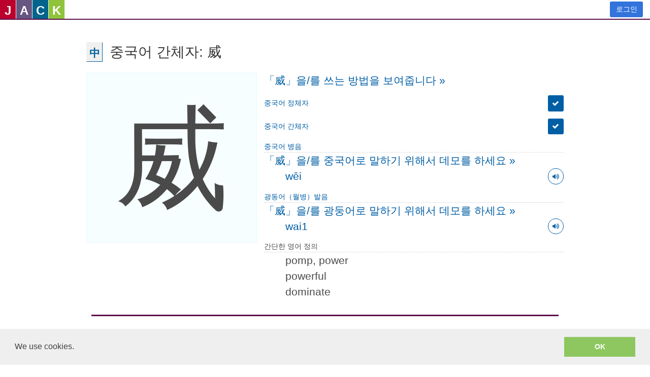

--- FILE ---
content_type: text/html; charset=utf-8
request_url: https://www.google.com/recaptcha/api2/anchor?ar=1&k=6LeO0FwUAAAAAIdsRy0XTqhqmWUTy4ggR5p0aE48&co=aHR0cHM6Ly9rby1rci5zYXlqYWNrLmNvbTo0NDM.&hl=en&type=image&v=N67nZn4AqZkNcbeMu4prBgzg&theme=light&size=invisible&badge=inline&anchor-ms=20000&execute-ms=30000&cb=m972ptrtki2y
body_size: 49497
content:
<!DOCTYPE HTML><html dir="ltr" lang="en"><head><meta http-equiv="Content-Type" content="text/html; charset=UTF-8">
<meta http-equiv="X-UA-Compatible" content="IE=edge">
<title>reCAPTCHA</title>
<style type="text/css">
/* cyrillic-ext */
@font-face {
  font-family: 'Roboto';
  font-style: normal;
  font-weight: 400;
  font-stretch: 100%;
  src: url(//fonts.gstatic.com/s/roboto/v48/KFO7CnqEu92Fr1ME7kSn66aGLdTylUAMa3GUBHMdazTgWw.woff2) format('woff2');
  unicode-range: U+0460-052F, U+1C80-1C8A, U+20B4, U+2DE0-2DFF, U+A640-A69F, U+FE2E-FE2F;
}
/* cyrillic */
@font-face {
  font-family: 'Roboto';
  font-style: normal;
  font-weight: 400;
  font-stretch: 100%;
  src: url(//fonts.gstatic.com/s/roboto/v48/KFO7CnqEu92Fr1ME7kSn66aGLdTylUAMa3iUBHMdazTgWw.woff2) format('woff2');
  unicode-range: U+0301, U+0400-045F, U+0490-0491, U+04B0-04B1, U+2116;
}
/* greek-ext */
@font-face {
  font-family: 'Roboto';
  font-style: normal;
  font-weight: 400;
  font-stretch: 100%;
  src: url(//fonts.gstatic.com/s/roboto/v48/KFO7CnqEu92Fr1ME7kSn66aGLdTylUAMa3CUBHMdazTgWw.woff2) format('woff2');
  unicode-range: U+1F00-1FFF;
}
/* greek */
@font-face {
  font-family: 'Roboto';
  font-style: normal;
  font-weight: 400;
  font-stretch: 100%;
  src: url(//fonts.gstatic.com/s/roboto/v48/KFO7CnqEu92Fr1ME7kSn66aGLdTylUAMa3-UBHMdazTgWw.woff2) format('woff2');
  unicode-range: U+0370-0377, U+037A-037F, U+0384-038A, U+038C, U+038E-03A1, U+03A3-03FF;
}
/* math */
@font-face {
  font-family: 'Roboto';
  font-style: normal;
  font-weight: 400;
  font-stretch: 100%;
  src: url(//fonts.gstatic.com/s/roboto/v48/KFO7CnqEu92Fr1ME7kSn66aGLdTylUAMawCUBHMdazTgWw.woff2) format('woff2');
  unicode-range: U+0302-0303, U+0305, U+0307-0308, U+0310, U+0312, U+0315, U+031A, U+0326-0327, U+032C, U+032F-0330, U+0332-0333, U+0338, U+033A, U+0346, U+034D, U+0391-03A1, U+03A3-03A9, U+03B1-03C9, U+03D1, U+03D5-03D6, U+03F0-03F1, U+03F4-03F5, U+2016-2017, U+2034-2038, U+203C, U+2040, U+2043, U+2047, U+2050, U+2057, U+205F, U+2070-2071, U+2074-208E, U+2090-209C, U+20D0-20DC, U+20E1, U+20E5-20EF, U+2100-2112, U+2114-2115, U+2117-2121, U+2123-214F, U+2190, U+2192, U+2194-21AE, U+21B0-21E5, U+21F1-21F2, U+21F4-2211, U+2213-2214, U+2216-22FF, U+2308-230B, U+2310, U+2319, U+231C-2321, U+2336-237A, U+237C, U+2395, U+239B-23B7, U+23D0, U+23DC-23E1, U+2474-2475, U+25AF, U+25B3, U+25B7, U+25BD, U+25C1, U+25CA, U+25CC, U+25FB, U+266D-266F, U+27C0-27FF, U+2900-2AFF, U+2B0E-2B11, U+2B30-2B4C, U+2BFE, U+3030, U+FF5B, U+FF5D, U+1D400-1D7FF, U+1EE00-1EEFF;
}
/* symbols */
@font-face {
  font-family: 'Roboto';
  font-style: normal;
  font-weight: 400;
  font-stretch: 100%;
  src: url(//fonts.gstatic.com/s/roboto/v48/KFO7CnqEu92Fr1ME7kSn66aGLdTylUAMaxKUBHMdazTgWw.woff2) format('woff2');
  unicode-range: U+0001-000C, U+000E-001F, U+007F-009F, U+20DD-20E0, U+20E2-20E4, U+2150-218F, U+2190, U+2192, U+2194-2199, U+21AF, U+21E6-21F0, U+21F3, U+2218-2219, U+2299, U+22C4-22C6, U+2300-243F, U+2440-244A, U+2460-24FF, U+25A0-27BF, U+2800-28FF, U+2921-2922, U+2981, U+29BF, U+29EB, U+2B00-2BFF, U+4DC0-4DFF, U+FFF9-FFFB, U+10140-1018E, U+10190-1019C, U+101A0, U+101D0-101FD, U+102E0-102FB, U+10E60-10E7E, U+1D2C0-1D2D3, U+1D2E0-1D37F, U+1F000-1F0FF, U+1F100-1F1AD, U+1F1E6-1F1FF, U+1F30D-1F30F, U+1F315, U+1F31C, U+1F31E, U+1F320-1F32C, U+1F336, U+1F378, U+1F37D, U+1F382, U+1F393-1F39F, U+1F3A7-1F3A8, U+1F3AC-1F3AF, U+1F3C2, U+1F3C4-1F3C6, U+1F3CA-1F3CE, U+1F3D4-1F3E0, U+1F3ED, U+1F3F1-1F3F3, U+1F3F5-1F3F7, U+1F408, U+1F415, U+1F41F, U+1F426, U+1F43F, U+1F441-1F442, U+1F444, U+1F446-1F449, U+1F44C-1F44E, U+1F453, U+1F46A, U+1F47D, U+1F4A3, U+1F4B0, U+1F4B3, U+1F4B9, U+1F4BB, U+1F4BF, U+1F4C8-1F4CB, U+1F4D6, U+1F4DA, U+1F4DF, U+1F4E3-1F4E6, U+1F4EA-1F4ED, U+1F4F7, U+1F4F9-1F4FB, U+1F4FD-1F4FE, U+1F503, U+1F507-1F50B, U+1F50D, U+1F512-1F513, U+1F53E-1F54A, U+1F54F-1F5FA, U+1F610, U+1F650-1F67F, U+1F687, U+1F68D, U+1F691, U+1F694, U+1F698, U+1F6AD, U+1F6B2, U+1F6B9-1F6BA, U+1F6BC, U+1F6C6-1F6CF, U+1F6D3-1F6D7, U+1F6E0-1F6EA, U+1F6F0-1F6F3, U+1F6F7-1F6FC, U+1F700-1F7FF, U+1F800-1F80B, U+1F810-1F847, U+1F850-1F859, U+1F860-1F887, U+1F890-1F8AD, U+1F8B0-1F8BB, U+1F8C0-1F8C1, U+1F900-1F90B, U+1F93B, U+1F946, U+1F984, U+1F996, U+1F9E9, U+1FA00-1FA6F, U+1FA70-1FA7C, U+1FA80-1FA89, U+1FA8F-1FAC6, U+1FACE-1FADC, U+1FADF-1FAE9, U+1FAF0-1FAF8, U+1FB00-1FBFF;
}
/* vietnamese */
@font-face {
  font-family: 'Roboto';
  font-style: normal;
  font-weight: 400;
  font-stretch: 100%;
  src: url(//fonts.gstatic.com/s/roboto/v48/KFO7CnqEu92Fr1ME7kSn66aGLdTylUAMa3OUBHMdazTgWw.woff2) format('woff2');
  unicode-range: U+0102-0103, U+0110-0111, U+0128-0129, U+0168-0169, U+01A0-01A1, U+01AF-01B0, U+0300-0301, U+0303-0304, U+0308-0309, U+0323, U+0329, U+1EA0-1EF9, U+20AB;
}
/* latin-ext */
@font-face {
  font-family: 'Roboto';
  font-style: normal;
  font-weight: 400;
  font-stretch: 100%;
  src: url(//fonts.gstatic.com/s/roboto/v48/KFO7CnqEu92Fr1ME7kSn66aGLdTylUAMa3KUBHMdazTgWw.woff2) format('woff2');
  unicode-range: U+0100-02BA, U+02BD-02C5, U+02C7-02CC, U+02CE-02D7, U+02DD-02FF, U+0304, U+0308, U+0329, U+1D00-1DBF, U+1E00-1E9F, U+1EF2-1EFF, U+2020, U+20A0-20AB, U+20AD-20C0, U+2113, U+2C60-2C7F, U+A720-A7FF;
}
/* latin */
@font-face {
  font-family: 'Roboto';
  font-style: normal;
  font-weight: 400;
  font-stretch: 100%;
  src: url(//fonts.gstatic.com/s/roboto/v48/KFO7CnqEu92Fr1ME7kSn66aGLdTylUAMa3yUBHMdazQ.woff2) format('woff2');
  unicode-range: U+0000-00FF, U+0131, U+0152-0153, U+02BB-02BC, U+02C6, U+02DA, U+02DC, U+0304, U+0308, U+0329, U+2000-206F, U+20AC, U+2122, U+2191, U+2193, U+2212, U+2215, U+FEFF, U+FFFD;
}
/* cyrillic-ext */
@font-face {
  font-family: 'Roboto';
  font-style: normal;
  font-weight: 500;
  font-stretch: 100%;
  src: url(//fonts.gstatic.com/s/roboto/v48/KFO7CnqEu92Fr1ME7kSn66aGLdTylUAMa3GUBHMdazTgWw.woff2) format('woff2');
  unicode-range: U+0460-052F, U+1C80-1C8A, U+20B4, U+2DE0-2DFF, U+A640-A69F, U+FE2E-FE2F;
}
/* cyrillic */
@font-face {
  font-family: 'Roboto';
  font-style: normal;
  font-weight: 500;
  font-stretch: 100%;
  src: url(//fonts.gstatic.com/s/roboto/v48/KFO7CnqEu92Fr1ME7kSn66aGLdTylUAMa3iUBHMdazTgWw.woff2) format('woff2');
  unicode-range: U+0301, U+0400-045F, U+0490-0491, U+04B0-04B1, U+2116;
}
/* greek-ext */
@font-face {
  font-family: 'Roboto';
  font-style: normal;
  font-weight: 500;
  font-stretch: 100%;
  src: url(//fonts.gstatic.com/s/roboto/v48/KFO7CnqEu92Fr1ME7kSn66aGLdTylUAMa3CUBHMdazTgWw.woff2) format('woff2');
  unicode-range: U+1F00-1FFF;
}
/* greek */
@font-face {
  font-family: 'Roboto';
  font-style: normal;
  font-weight: 500;
  font-stretch: 100%;
  src: url(//fonts.gstatic.com/s/roboto/v48/KFO7CnqEu92Fr1ME7kSn66aGLdTylUAMa3-UBHMdazTgWw.woff2) format('woff2');
  unicode-range: U+0370-0377, U+037A-037F, U+0384-038A, U+038C, U+038E-03A1, U+03A3-03FF;
}
/* math */
@font-face {
  font-family: 'Roboto';
  font-style: normal;
  font-weight: 500;
  font-stretch: 100%;
  src: url(//fonts.gstatic.com/s/roboto/v48/KFO7CnqEu92Fr1ME7kSn66aGLdTylUAMawCUBHMdazTgWw.woff2) format('woff2');
  unicode-range: U+0302-0303, U+0305, U+0307-0308, U+0310, U+0312, U+0315, U+031A, U+0326-0327, U+032C, U+032F-0330, U+0332-0333, U+0338, U+033A, U+0346, U+034D, U+0391-03A1, U+03A3-03A9, U+03B1-03C9, U+03D1, U+03D5-03D6, U+03F0-03F1, U+03F4-03F5, U+2016-2017, U+2034-2038, U+203C, U+2040, U+2043, U+2047, U+2050, U+2057, U+205F, U+2070-2071, U+2074-208E, U+2090-209C, U+20D0-20DC, U+20E1, U+20E5-20EF, U+2100-2112, U+2114-2115, U+2117-2121, U+2123-214F, U+2190, U+2192, U+2194-21AE, U+21B0-21E5, U+21F1-21F2, U+21F4-2211, U+2213-2214, U+2216-22FF, U+2308-230B, U+2310, U+2319, U+231C-2321, U+2336-237A, U+237C, U+2395, U+239B-23B7, U+23D0, U+23DC-23E1, U+2474-2475, U+25AF, U+25B3, U+25B7, U+25BD, U+25C1, U+25CA, U+25CC, U+25FB, U+266D-266F, U+27C0-27FF, U+2900-2AFF, U+2B0E-2B11, U+2B30-2B4C, U+2BFE, U+3030, U+FF5B, U+FF5D, U+1D400-1D7FF, U+1EE00-1EEFF;
}
/* symbols */
@font-face {
  font-family: 'Roboto';
  font-style: normal;
  font-weight: 500;
  font-stretch: 100%;
  src: url(//fonts.gstatic.com/s/roboto/v48/KFO7CnqEu92Fr1ME7kSn66aGLdTylUAMaxKUBHMdazTgWw.woff2) format('woff2');
  unicode-range: U+0001-000C, U+000E-001F, U+007F-009F, U+20DD-20E0, U+20E2-20E4, U+2150-218F, U+2190, U+2192, U+2194-2199, U+21AF, U+21E6-21F0, U+21F3, U+2218-2219, U+2299, U+22C4-22C6, U+2300-243F, U+2440-244A, U+2460-24FF, U+25A0-27BF, U+2800-28FF, U+2921-2922, U+2981, U+29BF, U+29EB, U+2B00-2BFF, U+4DC0-4DFF, U+FFF9-FFFB, U+10140-1018E, U+10190-1019C, U+101A0, U+101D0-101FD, U+102E0-102FB, U+10E60-10E7E, U+1D2C0-1D2D3, U+1D2E0-1D37F, U+1F000-1F0FF, U+1F100-1F1AD, U+1F1E6-1F1FF, U+1F30D-1F30F, U+1F315, U+1F31C, U+1F31E, U+1F320-1F32C, U+1F336, U+1F378, U+1F37D, U+1F382, U+1F393-1F39F, U+1F3A7-1F3A8, U+1F3AC-1F3AF, U+1F3C2, U+1F3C4-1F3C6, U+1F3CA-1F3CE, U+1F3D4-1F3E0, U+1F3ED, U+1F3F1-1F3F3, U+1F3F5-1F3F7, U+1F408, U+1F415, U+1F41F, U+1F426, U+1F43F, U+1F441-1F442, U+1F444, U+1F446-1F449, U+1F44C-1F44E, U+1F453, U+1F46A, U+1F47D, U+1F4A3, U+1F4B0, U+1F4B3, U+1F4B9, U+1F4BB, U+1F4BF, U+1F4C8-1F4CB, U+1F4D6, U+1F4DA, U+1F4DF, U+1F4E3-1F4E6, U+1F4EA-1F4ED, U+1F4F7, U+1F4F9-1F4FB, U+1F4FD-1F4FE, U+1F503, U+1F507-1F50B, U+1F50D, U+1F512-1F513, U+1F53E-1F54A, U+1F54F-1F5FA, U+1F610, U+1F650-1F67F, U+1F687, U+1F68D, U+1F691, U+1F694, U+1F698, U+1F6AD, U+1F6B2, U+1F6B9-1F6BA, U+1F6BC, U+1F6C6-1F6CF, U+1F6D3-1F6D7, U+1F6E0-1F6EA, U+1F6F0-1F6F3, U+1F6F7-1F6FC, U+1F700-1F7FF, U+1F800-1F80B, U+1F810-1F847, U+1F850-1F859, U+1F860-1F887, U+1F890-1F8AD, U+1F8B0-1F8BB, U+1F8C0-1F8C1, U+1F900-1F90B, U+1F93B, U+1F946, U+1F984, U+1F996, U+1F9E9, U+1FA00-1FA6F, U+1FA70-1FA7C, U+1FA80-1FA89, U+1FA8F-1FAC6, U+1FACE-1FADC, U+1FADF-1FAE9, U+1FAF0-1FAF8, U+1FB00-1FBFF;
}
/* vietnamese */
@font-face {
  font-family: 'Roboto';
  font-style: normal;
  font-weight: 500;
  font-stretch: 100%;
  src: url(//fonts.gstatic.com/s/roboto/v48/KFO7CnqEu92Fr1ME7kSn66aGLdTylUAMa3OUBHMdazTgWw.woff2) format('woff2');
  unicode-range: U+0102-0103, U+0110-0111, U+0128-0129, U+0168-0169, U+01A0-01A1, U+01AF-01B0, U+0300-0301, U+0303-0304, U+0308-0309, U+0323, U+0329, U+1EA0-1EF9, U+20AB;
}
/* latin-ext */
@font-face {
  font-family: 'Roboto';
  font-style: normal;
  font-weight: 500;
  font-stretch: 100%;
  src: url(//fonts.gstatic.com/s/roboto/v48/KFO7CnqEu92Fr1ME7kSn66aGLdTylUAMa3KUBHMdazTgWw.woff2) format('woff2');
  unicode-range: U+0100-02BA, U+02BD-02C5, U+02C7-02CC, U+02CE-02D7, U+02DD-02FF, U+0304, U+0308, U+0329, U+1D00-1DBF, U+1E00-1E9F, U+1EF2-1EFF, U+2020, U+20A0-20AB, U+20AD-20C0, U+2113, U+2C60-2C7F, U+A720-A7FF;
}
/* latin */
@font-face {
  font-family: 'Roboto';
  font-style: normal;
  font-weight: 500;
  font-stretch: 100%;
  src: url(//fonts.gstatic.com/s/roboto/v48/KFO7CnqEu92Fr1ME7kSn66aGLdTylUAMa3yUBHMdazQ.woff2) format('woff2');
  unicode-range: U+0000-00FF, U+0131, U+0152-0153, U+02BB-02BC, U+02C6, U+02DA, U+02DC, U+0304, U+0308, U+0329, U+2000-206F, U+20AC, U+2122, U+2191, U+2193, U+2212, U+2215, U+FEFF, U+FFFD;
}
/* cyrillic-ext */
@font-face {
  font-family: 'Roboto';
  font-style: normal;
  font-weight: 900;
  font-stretch: 100%;
  src: url(//fonts.gstatic.com/s/roboto/v48/KFO7CnqEu92Fr1ME7kSn66aGLdTylUAMa3GUBHMdazTgWw.woff2) format('woff2');
  unicode-range: U+0460-052F, U+1C80-1C8A, U+20B4, U+2DE0-2DFF, U+A640-A69F, U+FE2E-FE2F;
}
/* cyrillic */
@font-face {
  font-family: 'Roboto';
  font-style: normal;
  font-weight: 900;
  font-stretch: 100%;
  src: url(//fonts.gstatic.com/s/roboto/v48/KFO7CnqEu92Fr1ME7kSn66aGLdTylUAMa3iUBHMdazTgWw.woff2) format('woff2');
  unicode-range: U+0301, U+0400-045F, U+0490-0491, U+04B0-04B1, U+2116;
}
/* greek-ext */
@font-face {
  font-family: 'Roboto';
  font-style: normal;
  font-weight: 900;
  font-stretch: 100%;
  src: url(//fonts.gstatic.com/s/roboto/v48/KFO7CnqEu92Fr1ME7kSn66aGLdTylUAMa3CUBHMdazTgWw.woff2) format('woff2');
  unicode-range: U+1F00-1FFF;
}
/* greek */
@font-face {
  font-family: 'Roboto';
  font-style: normal;
  font-weight: 900;
  font-stretch: 100%;
  src: url(//fonts.gstatic.com/s/roboto/v48/KFO7CnqEu92Fr1ME7kSn66aGLdTylUAMa3-UBHMdazTgWw.woff2) format('woff2');
  unicode-range: U+0370-0377, U+037A-037F, U+0384-038A, U+038C, U+038E-03A1, U+03A3-03FF;
}
/* math */
@font-face {
  font-family: 'Roboto';
  font-style: normal;
  font-weight: 900;
  font-stretch: 100%;
  src: url(//fonts.gstatic.com/s/roboto/v48/KFO7CnqEu92Fr1ME7kSn66aGLdTylUAMawCUBHMdazTgWw.woff2) format('woff2');
  unicode-range: U+0302-0303, U+0305, U+0307-0308, U+0310, U+0312, U+0315, U+031A, U+0326-0327, U+032C, U+032F-0330, U+0332-0333, U+0338, U+033A, U+0346, U+034D, U+0391-03A1, U+03A3-03A9, U+03B1-03C9, U+03D1, U+03D5-03D6, U+03F0-03F1, U+03F4-03F5, U+2016-2017, U+2034-2038, U+203C, U+2040, U+2043, U+2047, U+2050, U+2057, U+205F, U+2070-2071, U+2074-208E, U+2090-209C, U+20D0-20DC, U+20E1, U+20E5-20EF, U+2100-2112, U+2114-2115, U+2117-2121, U+2123-214F, U+2190, U+2192, U+2194-21AE, U+21B0-21E5, U+21F1-21F2, U+21F4-2211, U+2213-2214, U+2216-22FF, U+2308-230B, U+2310, U+2319, U+231C-2321, U+2336-237A, U+237C, U+2395, U+239B-23B7, U+23D0, U+23DC-23E1, U+2474-2475, U+25AF, U+25B3, U+25B7, U+25BD, U+25C1, U+25CA, U+25CC, U+25FB, U+266D-266F, U+27C0-27FF, U+2900-2AFF, U+2B0E-2B11, U+2B30-2B4C, U+2BFE, U+3030, U+FF5B, U+FF5D, U+1D400-1D7FF, U+1EE00-1EEFF;
}
/* symbols */
@font-face {
  font-family: 'Roboto';
  font-style: normal;
  font-weight: 900;
  font-stretch: 100%;
  src: url(//fonts.gstatic.com/s/roboto/v48/KFO7CnqEu92Fr1ME7kSn66aGLdTylUAMaxKUBHMdazTgWw.woff2) format('woff2');
  unicode-range: U+0001-000C, U+000E-001F, U+007F-009F, U+20DD-20E0, U+20E2-20E4, U+2150-218F, U+2190, U+2192, U+2194-2199, U+21AF, U+21E6-21F0, U+21F3, U+2218-2219, U+2299, U+22C4-22C6, U+2300-243F, U+2440-244A, U+2460-24FF, U+25A0-27BF, U+2800-28FF, U+2921-2922, U+2981, U+29BF, U+29EB, U+2B00-2BFF, U+4DC0-4DFF, U+FFF9-FFFB, U+10140-1018E, U+10190-1019C, U+101A0, U+101D0-101FD, U+102E0-102FB, U+10E60-10E7E, U+1D2C0-1D2D3, U+1D2E0-1D37F, U+1F000-1F0FF, U+1F100-1F1AD, U+1F1E6-1F1FF, U+1F30D-1F30F, U+1F315, U+1F31C, U+1F31E, U+1F320-1F32C, U+1F336, U+1F378, U+1F37D, U+1F382, U+1F393-1F39F, U+1F3A7-1F3A8, U+1F3AC-1F3AF, U+1F3C2, U+1F3C4-1F3C6, U+1F3CA-1F3CE, U+1F3D4-1F3E0, U+1F3ED, U+1F3F1-1F3F3, U+1F3F5-1F3F7, U+1F408, U+1F415, U+1F41F, U+1F426, U+1F43F, U+1F441-1F442, U+1F444, U+1F446-1F449, U+1F44C-1F44E, U+1F453, U+1F46A, U+1F47D, U+1F4A3, U+1F4B0, U+1F4B3, U+1F4B9, U+1F4BB, U+1F4BF, U+1F4C8-1F4CB, U+1F4D6, U+1F4DA, U+1F4DF, U+1F4E3-1F4E6, U+1F4EA-1F4ED, U+1F4F7, U+1F4F9-1F4FB, U+1F4FD-1F4FE, U+1F503, U+1F507-1F50B, U+1F50D, U+1F512-1F513, U+1F53E-1F54A, U+1F54F-1F5FA, U+1F610, U+1F650-1F67F, U+1F687, U+1F68D, U+1F691, U+1F694, U+1F698, U+1F6AD, U+1F6B2, U+1F6B9-1F6BA, U+1F6BC, U+1F6C6-1F6CF, U+1F6D3-1F6D7, U+1F6E0-1F6EA, U+1F6F0-1F6F3, U+1F6F7-1F6FC, U+1F700-1F7FF, U+1F800-1F80B, U+1F810-1F847, U+1F850-1F859, U+1F860-1F887, U+1F890-1F8AD, U+1F8B0-1F8BB, U+1F8C0-1F8C1, U+1F900-1F90B, U+1F93B, U+1F946, U+1F984, U+1F996, U+1F9E9, U+1FA00-1FA6F, U+1FA70-1FA7C, U+1FA80-1FA89, U+1FA8F-1FAC6, U+1FACE-1FADC, U+1FADF-1FAE9, U+1FAF0-1FAF8, U+1FB00-1FBFF;
}
/* vietnamese */
@font-face {
  font-family: 'Roboto';
  font-style: normal;
  font-weight: 900;
  font-stretch: 100%;
  src: url(//fonts.gstatic.com/s/roboto/v48/KFO7CnqEu92Fr1ME7kSn66aGLdTylUAMa3OUBHMdazTgWw.woff2) format('woff2');
  unicode-range: U+0102-0103, U+0110-0111, U+0128-0129, U+0168-0169, U+01A0-01A1, U+01AF-01B0, U+0300-0301, U+0303-0304, U+0308-0309, U+0323, U+0329, U+1EA0-1EF9, U+20AB;
}
/* latin-ext */
@font-face {
  font-family: 'Roboto';
  font-style: normal;
  font-weight: 900;
  font-stretch: 100%;
  src: url(//fonts.gstatic.com/s/roboto/v48/KFO7CnqEu92Fr1ME7kSn66aGLdTylUAMa3KUBHMdazTgWw.woff2) format('woff2');
  unicode-range: U+0100-02BA, U+02BD-02C5, U+02C7-02CC, U+02CE-02D7, U+02DD-02FF, U+0304, U+0308, U+0329, U+1D00-1DBF, U+1E00-1E9F, U+1EF2-1EFF, U+2020, U+20A0-20AB, U+20AD-20C0, U+2113, U+2C60-2C7F, U+A720-A7FF;
}
/* latin */
@font-face {
  font-family: 'Roboto';
  font-style: normal;
  font-weight: 900;
  font-stretch: 100%;
  src: url(//fonts.gstatic.com/s/roboto/v48/KFO7CnqEu92Fr1ME7kSn66aGLdTylUAMa3yUBHMdazQ.woff2) format('woff2');
  unicode-range: U+0000-00FF, U+0131, U+0152-0153, U+02BB-02BC, U+02C6, U+02DA, U+02DC, U+0304, U+0308, U+0329, U+2000-206F, U+20AC, U+2122, U+2191, U+2193, U+2212, U+2215, U+FEFF, U+FFFD;
}

</style>
<link rel="stylesheet" type="text/css" href="https://www.gstatic.com/recaptcha/releases/N67nZn4AqZkNcbeMu4prBgzg/styles__ltr.css">
<script nonce="jc779_CtjTQgVDsBxfS90w" type="text/javascript">window['__recaptcha_api'] = 'https://www.google.com/recaptcha/api2/';</script>
<script type="text/javascript" src="https://www.gstatic.com/recaptcha/releases/N67nZn4AqZkNcbeMu4prBgzg/recaptcha__en.js" nonce="jc779_CtjTQgVDsBxfS90w">
      
    </script></head>
<body><div id="rc-anchor-alert" class="rc-anchor-alert"></div>
<input type="hidden" id="recaptcha-token" value="[base64]">
<script type="text/javascript" nonce="jc779_CtjTQgVDsBxfS90w">
      recaptcha.anchor.Main.init("[\x22ainput\x22,[\x22bgdata\x22,\x22\x22,\[base64]/[base64]/[base64]/ZyhXLGgpOnEoW04sMjEsbF0sVywwKSxoKSxmYWxzZSxmYWxzZSl9Y2F0Y2goayl7RygzNTgsVyk/[base64]/[base64]/[base64]/[base64]/[base64]/[base64]/[base64]/bmV3IEJbT10oRFswXSk6dz09Mj9uZXcgQltPXShEWzBdLERbMV0pOnc9PTM/bmV3IEJbT10oRFswXSxEWzFdLERbMl0pOnc9PTQ/[base64]/[base64]/[base64]/[base64]/[base64]\\u003d\x22,\[base64]\\u003d\x22,\x22wqrCh13CsCIiSwl7wpoaFnc9wpbClsKowp1Yw7hbw57DisK0wpEMw5sSwpPDnQvCuhzCusKYwqfDhz/[base64]/wpDCniLDnTPCosK+wq3Ci8OJR8OUwq/Cl8OPfF7CtnnDsRbDh8Oqwo9LwqXDjyQtw5JPwrpqK8KcwpzCoQ3Dp8KFGMKWKjJ/[base64]/Drx5ew7t2w49MwrHDtmo2woJAwqXDvcK3w5lLwqXDu8KpHgpKOcKme8OvBsKAwrjCtUrCtyfCnz8dwpfCllLDln4DUsKFw4HCvcK7w67CusOvw5vCpcO0asKfwqXDrnjDsjrDu8OsUsKjOsKeOABmw4LDlGfDpsOUCMOtY8KlIyULaMOOSsOPQBfDnTRbXsK4w4/DscOsw7HCgH0cw64Ww5A/w5N/wpfClTbDoQkRw5vDiwXCn8O+Ryg+w41Tw5wHwqU9N8KwwrwHD8KrwqfCosKFRMKqTRRDw6DCp8KLPBJQAm/CqMK/[base64]/[base64]/DpC4tw5IvwqvDisOlwo53YjLDh8OHw4QeIyBew6FHOMOCGwjDkcOJQmxRw5DCuVoVaMO7XkLDu8Otw6bCiSrCsVLDtcOVw4TCglkhR8KYR2fDlEjDksKrwpFUw6jDucKIwr4uT0HDjgdHwoIuLMKgc3NwDsOowqFOHsOqwpXDvsKTAnDCp8O8w4rCkgDClsK/wojCh8OrwrBvwopiU39zw67CuU9WL8K4w53CssOsXsOcwo7Cl8KzwpZIUkluG8KnN8KIwodAe8OuBMKUVcOuw4jCrlfCjXLDo8KawqfCmMKHwqhdY8Ozw5DDiFcfJxbChSQ8w7QHwoViwqDCrE3Cu8OBw5nCoVURwrvDusO/eDjDiMOvw5pfw6nDtw9vwohywrAhwqlkw5XDqsKrDcOsw7Jpwp8dP8OpJMKHRnbColrDhcKtL8KIYMOswppTw58yJsOfw4d6wqdCw7BoG8KSw7HDpcKhc3Vew6QQwqzCncO7IcOpwqLCi8KOwr4bwqnDmsKww7/Dp8OfGBcFwo5ww6EgHTpYw75oe8OUeMOlwqxywotqwrHCs8Kpwrlzd8KPw6TCl8OIN3rCrMOufm5mw7Z5DHnDjsOYK8O3woTDq8KEw4/DjB4Ew67CkcKBwoQ4w4jCrxzChcOuwqnCrMK2woErMTrClUV0WcOAUMKcZ8KkBsOYeMOzw6ZGBiPDqMKMWcO8ZAdCIcKzw4I/w43Cr8KUwrkWw6rDn8OOw5nDrWBeZxNMZxJFLSHDscOrw7bCi8OrUhRSJgnCrsKzAFJ/w4t7YlJqw5QpdzF+E8Krw4rChDQbb8OGZsO/[base64]/XQrDhMKxEcOVw6HDqBNTTC1wbcKqWMKfCCnCn8OqMcKuwptgd8KJwrRRTMKywqwkcnLDjsOOw77CrMOnw5cAXSlbwq/DvnwMWUTCgSsKwoVVwo3Cv1FqwrdzOiNVwqQYwr7DoMOjwoDDqSEwwpg1F8KAw6IIGcKtw6DCusKPeMK+w5gVSlc4w4XDlMOJSTzDr8Ksw7xWw4fCmH4zwqpHTcO6wqjCp8KHPcKePB/[base64]/[base64]/wpPDucK1T3rCkMKlQwZzb3pzw7rCpWvDl0bCuAUuX8KuQjHCiWtPeMKOG8OmH8OKw6HDusK5DkVcw5TClsKQwooLXhIORG/CtWFFw7LCqsOcAHTCsSYcHyLCpkrDkMKzYidMHAvDjlwpwq9YwqTDm8Orwq/DlULDpMKWAMOxw4HCvzkLw6zCsC/DiHA0cFDDo0xNwpYBEsOVw5Asw7kiwrcmw5IVw7FLGMKaw6IQw4zDnDoiFyPClMKbZsO7IsOdw6saNsOofQ3CjUFywpXCgzLDvmBkw7QBw4M4Xx8NAl/DoDjDv8KLBcOcVUTDh8Ocw4cwGihvwqDCocKTU3/DqRldw5zDr8K0wq3Ci8Kvf8KFRFVZF1VAw5Ytw6FCw4pGw5XCtDnDgwrCpRQpwpzCkFEFwplFS3kAw5rCnG/[base64]/Dp2PCjcOLSU48wqwnw50FV8OLekJ4w4rCkULCtsKBGVHDj1TCnTpywrLDgVbCq8O9woPDpxZtTcKdccKIw7VlaMKdw7oAfcKxwoXCuCJ/[base64]/Cg2nCgj5Yw6R3NMOKFyICwpPDunVNURvDsUIuwqDCiXLDqsKowr3CvBlcwpbDvAQyw57Cg8KqwqjCtcKuJHbDg8KYMh1Ywp9xwoAawobCj2fDrwTDoSAXUsO+w5xQdcKRwpAXT37Dq8OIdip0LMK+w77Djy/[base64]/BTvDsMKoMnYXwrHDqcKfGR09A8OrwpvCiDXDp8OlUjcAwpHCmcO6HsOMRxPCscOBw7vDgMOhw6zDq3ohw6p4QRJqw4tQD2w0GnvDqsOoJnvCrGLCrXLDpMKfLWLCncKREDfCq3HCmmcCLMOXw7PCpm/DvQ4kEVjDjnjDtMKawqZjClAOa8OBQ8KQwoXCk8OhHCTCmDTDmMOcN8OxwrbDuMKGfi7DvX/DhBwtwoDDtsO6XsO7IC9IfT3CpMKgYMKBLcKZCF/Cl8K7EMKKVDfDtQHDqcOEH8K6wohmwo7ClcOww4/DrREfCXnDq0kowrLCtMKCTsK5wojCsA3CuMKOwpHDsMKFIljCpcKYJUsTw5o0GlrCncOVw6nDq8O6H2VTw5o7w5nDu1d9w4MQUBnDlmZ6wpzDkXPDpkLCqMKCGWLDuMOTwrnDuMKnw4AQUDAxw6cvLcOQTMOJWHnCm8Kmwo/ChsK4J8OEwpcML8OowoHCrcKXw45OCMOXR8OGTkbCvsKWwpl9wpFdwqXCnEbDkMO7wrDDvCrDgsOwwpjCocKOYcKiaV8Rw7rDmBp7LcKGw4rClMKMw7LCs8KZCsKew5zDlsKMA8OOwp7DlMKSwp/Dg3EzBWUmw53CnUDCilR1wrU2F3IEwrI/V8KAwrQFwrTClcK5fsKrM0BqXW7CncOOJytLdMKJw7sSYcOxwp7DsmgrLsO5NcOIw5DDrjTDmsOWw5VnPMOlw5DDjw1yworCj8OowqEXBiVRRMORcwjCsW0vwqE/w6DCiwbCvy7DhMKNw6AUwrHDkFDCrcKSw7fClA7Cn8KXKcOaw6wIe1TCscO2VHoGw6A6w4/CvsO3w4TDhcO9NMK6wqVhPSTDvsORRMKXWsO1cMKrwpDCmivDl8Kiw6rCoAlSNUwPw4tPUxDCn8KqFW54Jnpaw4QDw77CjcOWcDLCg8OaTH7DgsO6w4LCgB/CgMKAZMKjUsKswrULwqgqw5HDuAvCm2zCjcKqw5F5GkVoPsKtwqjDhljCl8KCCjLDs1kVwpzCo8OtwqlDwrDCuMKTw7zDhk3DoC8xcG/ClD4sD8KSccKDw7MMc8OQSMO0LRoqw7DCssOQYQjDi8K0wp4nFVPDnsOsw5xbwqYyCcO3L8KXHC7Cp0tuEcKJw7LCmy1ZDcOyHMKhwrMzSsOyw6NVPitSwr50ODvCvMOgwoUcVUzChyxrBkrCujYBOsKBwq/[base64]/[base64]/DmjzClMO5VcKIwox2w5PCmMOiw6Z/wrfCqk1KGcOHw79MBUdiDnwRVCspe8OSw554UAfDunLCggshOWLCmsO+w4xGS3RPwqgHX1tGIRBew71Dw40EwqoDwqLCtyvDhk/CkznCoiHDvmY8Cj4XUiXCmj4kDcO+w4vDqmPCtcO/ScOqfcOxw5bDqcKfDMKPwr19wrLDq3LCosK5fCJRDD8iwosFABpNw4U3wrVrLMOBEsONwoFmEgjCph3DvRvClsO8w5RyVDJYwpHCr8OfacOjI8KRw5DCrMKLUggLFi/DoknCkMKEHcOGesO/V2jCtMKKF8OFaMKgVMOAw4XDhn/Dp0UMbcOiwpTCjATDixcQwqvDqcOow63CscKiN1vCl8OJwpkgw5rChMOOw5vDuEfDvcKXwq/Dgw/Cq8KswqfDnHLDg8KSMhvCsMKYwq3Dq3/CmCnDmRkhw4dWHsKUUsOrwqnCoDfCgcOvw7t4QsKmw7jClcKsQ0Ipw57CiUPCtsO4w7sqw6odLMOFGsKsGcOZaiQaw5Z4C8KawozCgG/CgEVswrbChsKeGsO6w4wBQ8KNWD0twrlvwoYFY8KeBsKXf8OfBzR8wpTCjsK3MlIKbVNMFkh3Q1PDoXAsDcOlUsOZwr3Dv8KlPxZDWMK+O2YdKMKMw4/Du3pBwq1cQwjCnkZxeFPDrsO4w6nDgsKtJCDComQEDgPChGLDicKjD1XCo2sGwqbDh8KYw53DpiXDmXgsw5nCisOXwqBrw6PCi8KgTMOuIcKQw5/CoMOGCykiD1nDn8OmJcOuwpNTIMK3FkrDu8OxJMKDIQrDqlDCn8OZw43CpW7Cl8KOL8OXw5PCmBEVIxrCsSEIwpDCqMKHZsKeVMKUHcKow5HDiWLDjcO8wprCrMK/EW15wovCocOOwrLCtDgTQ8Kqw4HChRJDwojCtsKewqfDjcO+wq/[base64]/woLDjMKoTyhew4E/[base64]/DksKxw57DssO9G8KIfMONwrvCjgDDtgtoBD/DhMKQE8O+w6jChGTDscKVw45Lw6nCsx3CgkzCocOxbcOrw6Y4fMOVw5fDjcOWw6xYwpvDv2TCnhNzVhMfET0/cMORal/ChiXDjsOkw6LDhMOLw48yw6nCrSIxw71vwobDj8ODckokR8KQIcO4H8OKwrvDpMKdw7zDiCfClSg/OcKvBcKocMODCsOpw4HChmgWwrDCpVhLwrc6w5YCwoXDv8K/wo/Dj0nDs2zDmMODaD7DijvClcKTLn1gw5xkw4XCocOQw4RDFzrCqcObO3t4E2EELsO/w6hvwqp/HRFbw7F5wrfCr8ONw6vDm8Odwq44aMKEw5NEw7DDpsOew4JgRsO3dSfDlsOVwqpqJcKZw5LCqMOxX8Kgw6Jaw5hQw7BvwrzDp8Kvw4Qiw4bCrFLDlAILw47DoF/CmRJhSkbDpHrDrMOQwofDqm7CpMK0wpLCvXXDgcK6YsOuw6zDj8OeYiE9wr7DgsOoA07DvF4rwqrDhyRbwqUVeirDrUNYwqobPB/CpzXDvjXDsH0pGQIJXMO2w7tkLsKzHy3DocODwrPDrsO2QMO0fsKUwrjDmT3DjMODd3I0w6LDsjjDtcKxE8O2OMOlw7DCs8KUFcKWw6/ClsOjc8OPw5vCmsK4wrHCkMODdgdHw5/[base64]/DpcOKw78BdBLDo1nDjDbClcOHw7XDqwbCoALCtcOOwqkBwq9cwp0Rw6zCuMKbwoXCkBB7w5B2TnPDjcKrwqNneW8EdkNHV23DmMKJUDQgXllVPcO/I8OwKMK1djLCq8OjLj7DucKOJ8K/wprDux18ADMHw7s4RsOgwpDCgzBqPMKEXQbDucOgwo1zw4g9JMO5DkzDuBzCkyctw6Z7w5PDpMKQw4DCpnIAEwB+RcKRP8OgOsOgw5LDmyJ+wqbCiMOscQQ+dcOeHsOGwp7DncO+GTHDkMKyw70Ww6UoQgbDqsK/[base64]/DiCTDr1XDjsOMw4PCrGRDbTdew7nDpTJow7PCsSTDmXfDix1+w7sBYsORw5YPw4MHw6dlL8O6w4XCksK/[base64]/ChWbClsOYw59twrHCksOyGiHCvlhzZMOAL8OkADXDlApxMMOxAgzCr2/DkxYEwqZsYAvDnAM/wqsxXA/Cq0/DkcKeESfDgFzCoUvDl8OYbmEwHjc9wpRvwqYNwp1FbwNxw6/CgcK3w53DvGNIw6Euw47DhcOUw493w5XDjcKMIiYrw4F/Uhpkwq3ClFhsXMOGworCkUFWV0zCrhFww5/ChhxAw7XCoMOCJSJ/QiHDjD/CozcWazplw597wq99O8Otw7XCpcKgbm4GwqV2Uh/ClMOHwpIDwqB9w5rCr1vChMKPNR/CgQJ0XcOCYAPDhTItVcKzw7lsN35iBcO+w65XfcKnOMOgLXlfDUvCl8O7f8ObUVDCrcOeOx3CuznClzMpw5XDmlktTcOawoPDvGYgADA0w7TDrcO1RgwyPcOMKcKow4TCgy/Dv8OgacOuw7Bdw5fChcK3w4vDnVTDoHDDp8Kbw67Cg1LCvUDCu8Khw78/w6RswpBNVE02w6nDhMKvw7E3wrLDjMKXXMO2w4sWAMODwqY0PH7CsH5Tw7dYw7Mpw4skwrvCncO5cUPCrTrCu1fCs2DDg8KjwqnDiMOiYsKGJsOlWAw+w45sw7fDkWXDocOGFsOjw6RTw43Dnw1uMTLDgTXCvAdvwq/DgmkLDyzDvcKzXgtDw4luTMODOGbCsH5SAcOEw5tRw6nDq8K9WRHDksO3wol2FMOmf1PDvAQ3wpMGw7hDUzYAwrzDtcKgw7B6Izh4OjDDlMKhI8KUH8ONwqxVaHoNwoxCw77CrmZxw6LCqcOgd8OzH8OTasKke1/CnjRrU2/CvsKtwrBrB8OXw6/DssKPdX3CjXrDmsOKEMKowp0IwpzDsMOOwoHDhsOPcMOfw6/CuWgSTMKVwqPCrsOSPxXDlRQsP8OyenRuw5/Dn8O+eF3Dpn8aUcOiwoNgY3plRwXDncKawrFbWsK/[base64]/[base64]/w6BMUcKrwp47w6QOwpvDv8KtByxRwovCl0QoX8KSI8KaHMO7wrTChXQ4PcKjw7/Cs8KtGkdwwoHDvMOqw4MbT8KUw5TDqwgnYWDDvhXDocOYw6A5w6PDusKkwoPDjDPDiUPCtS7Di8KZwqpKwrkyZMKQwqBmWyUvUsKvPy1DBcKxwp8Ww7fCoFLCi3TDkXjDu8KlworDvlXDssKnwr/[base64]/DvsKPwqzCoCdVw556wpw9w6V7w6QbE8KDJ3nDvRvCr8OSBCLCh8O3wrTDu8O+Eg9UwqfDlhZRGRTDl3zDgVgOwq9SwqLCi8ObPDF6wr4KTcK2HhnDhzJCUcKVwoPDig/Ch8KFwpkJc03CplEoB13CiXAGw5/[base64]/DpD3CicOSw57Dm8K9w5nDhMKyJHvDqMKZw6PCk0DCpsKYB3fCmMOOwoDDpmnCuCklwqwbw4/Dj8OIcXRZcGLCkcObwpnCpMK8SMKnSMOdLMKrc8K6S8OJSyfDpS92AcO2wrXDvMKEw73DhmopbsKgwqTDlMKmGk07w5HDs8KdIgPDoHIgehTCrBx+ZsOodR/DpCwXD07DnMKaBwPDrUZOwqpLS8K+ZcK1w67DrMOOwpp0wqjCtTDClMKVwq7CmkkDw4nCuMKHwrcawoZ7HcObw7ksAMOVajkuwqvCu8K/w4BVwq1wwoHCjMKhW8OvCMOKGsKnDMK3w58yZAbDjDHDnMO+wqZ4aMOGccK7HQLDn8Ovwp4ewpHCsDDDnV/Dl8KQw4Frw6kubMKDwoXClMOzEMKpVMObwofDv0lZw61lUx1Kwpdxwqofwq8+ZhZBwrDCoDNPS8KowrkZw6LDigbCvzBIdn/DmErCmsOKwrZHworCgjbDjMO9wqXDkcOIRiZTwqHCj8OkFcOpw7fDmjfCq3XCicKdw7nDmcK/ETnDhU/CmHvDhMKHAMO9Q0ICVQQUwq/[base64]/DksK8RcKwdcKuwovDvcOzNWnDtsOADGMHw77CssOuEcKYI3XDl8K8XzbCucKiwoFjwpNrwqjDgsKoAHp2dsOXeVrDpkx+DcKZFxHCqsKrwq1jYm3Cj0XCsWHCqhTDrzYDw55Fw6nCiHnCohdKaMOaTg0jw7vDtMKAG3rCox/CvsO6w4UFwp0xw7paTBDDhDnCsMKHw6BUwp49TVs3w44AEcK6VsO5TcODwoJXw7LDqAE/w5zDkcKASjDDrsKuw6ZKwp3Ck8O/JcOLWn/Cgj3DmhjCtWrDqgbDv1Z5wrhiwoTDpsOZw4sLwocAD8OtJzVSw63CjMOsw53CpW0Pw64Pw4bDrMOEw6FsdFvCn8OOX8Oww5t/[base64]/[base64]/DvsKTTnYhYMO9esOkWWsXVgVZwonDvUxOwo/DpcKLwqsbwqXCo8Kbw6k/[base64]/w7vCtlEcOUZzPn4MRRQod8KfKcKRwrQAbsOGMsOuMsKVLMOAEMONCsKpG8Odw442wooRS8O3w4RjQAweAU97O8KCWjFIBWRowoHDp8OXw49kwpNSw6UYwrJTGCN+d3TDqsKYwrQ/Q0TDmcO+W8O/w6fDnMOzSMKPQh3DolzCmCEPwoXClsOCegvCp8OHeMKywrYuw7LDmjkMw7N6AGUiwozDj07ClcOJO8O2w47Dg8OPwrfCtjfDhcKHEsOawqczwrfDpMKMw4/Ch8KWV8O/VmdyEsKxb3bCtQ3Ds8O6bsOjwpXDrsK/IyM2wqnDrMOnwpIAw4HChxHDu8Ofw63DjsKXw5zCocOUw5M/[base64]/[base64]/dwTCgBZZd8OyFMOCasKaw7MpLDrDnMOtw6zCl8K/wqLClTjCtxPDpQPDp3PCjgXCm8KCwovDrDnCq30pNsKNwo7CuAjCj0TDukMMwrQWwrzDlsKLw4HDsB0Na8Oww7zDucKJfcKRwqHDiMKMw5PDnQwOw5cQwosww7JQwrLDtyptw5JxA13DmsOeHxbDoVnCucO7LcOMw5d/w6wCfcOAwofDg8OHJ0TCrn0aPCbDqj56wrgaw6LDj24HLiXCnEobG8Kta0xzw4NNOjdswqPDpsKvBA9AwpNIwotuw5kpJcOLaMOaworCjsKfw6nCpMK5w4wUwrHCuDNdw7rDhiPCosKSPhXCkjfCrMOKL8OnExcXw5Yow5NLK0PClgp6wqgtw797Lm0XNMONG8OVbMK/CsO/[base64]/CjlxrHsO0wrITUEsIN8Ocw47CvgU/wpfDkcKZw7DDtMODATZuWsKTwr7ClsOGWj/[base64]/w6XCkcOuIMOLesOZd1fCmsKwC8Ktwq/CocKYOMKowp7Cs1nCpGjDowLCtxYZG8OvKcK/X2DDr8OBDXQ9w67CgzjCqDoAwq/DssKyw6t9wqjCusOBTsKnBMKFdcOew7l1ExjCi0lBYjDCtsOWZD87WMKWwoUQw5QibcO5wocVw5ENwpB1d8OEIsKKw7tvdRJAw58wwpnDrMOicMOmbBzCt8KUw6Bzw6TDi8KeWsOZw4XDosOvwoMow7/CpcOmOnLDpHEIwqLDicOBWjJpbsKCK2bDt8KewopXw4fDsMOhwro4wrrDpHFww7NMwpI7w7E2MD/[base64]/[base64]/CiMOlNUPCtXdBw5N2wovCsMKgwrXCnsKDKCnCjmfDuMKXw5bCmcKuRcKCw5pLwo7CgMOwcVchS2EII8KQwoPCv0fDuEbClws6wq4ywojCr8K7EsORP1XCrGwVesO/w5DChEJqalY/[base64]/[base64]/w6sSw708XsOTw6zCqMONw5HDnx/DqsORw4fDpMKALzzCtn1qfMOdwq/Cl8K3woJvIT4VGQ3CuXpowq3CjWIvwo7Cv8Kww43DocOkwpfDtxHDtsOFw7DDu3bCiFDCkcKvKwxLwoRsQWzChcOBw4vCsHzDg1vDvMK8MQBZwqgJw50oYnkmWU8JUhVcDcKKOcOzDcKgwpLCnCTCnsOXwqFBYgIuFXbCv0gPw4PCh8Orw7zChld8wrfDtyxbw6/[base64]/DqcKYNcK4wp3Dk8OBwqrDlMOGNULChcKMShLCocOKwrZOwqTCj8K5wrRSZ8OBwqdUwp0EwoLDmH8Iw6BCQMOqwptUH8KcwqPCp8KDw4gXwovDvMOLGsK0w4BWwq/ClS0eZ8O1w4E1w4vChFDCoUPDtR08wqhXRFbCiX7DgFsYwprDnsKSY1tSwq1CbF/DhMO2woDCoELDlRvDrSPDrMOWwqBIwqEjw7PCtCjCkcKHeMKBw7VOfn5kw4pIwrV+Dg5laMKDw5tvwofDpSsZwr/CpW7CgG/Co29HwoTCpMK6w4fCsww8wpFxw7JrEsKZwqDCjMOvwpXChMK+bm0cwr7CsMKcYCjCiMODw5QMw7zDjMKaw4pUWhHDjsKpHzHCo8OewpZ7KjNBw7pWY8OIw5DCjcKMGlkzw4lRecO5wp9sBzlzw7Nncm/DgcKceBPDulApN8O/wrTCsMK5w63Dn8O5w4VcwofDlsKQwrBMw5fCu8OLwq/CtcOJfjo3w4rCrMOlw5LDiwwgOAtAwoDDmMKQNFDDti/[base64]/CmFASw7fDt1sJw6hNwrgXw77CuRU9MsOjwoPDkVcgw7rCjULCiMKcNljDscOYGntVfF8PIsKPwpTDqHzClMOJw53Do0/DosOsTg/DpA5Ww7xMw7Blw5zCtcKSwoAqFcKLWx/DhjvCvRrCskTDnHsbw5jDmcOMED0ew5UrScOfwqkSW8OZRE55Y8OtNcOEG8O2wrDDhj/Cs2w+VMORMyfDucKYwqLDv0NewphbSMO2HcOJw5/DkT5zwpLDpGBFwrPCisO4wovCvsO2wr/ChA/DgQpjwozDjlTCjcOVGH8lw4vDssK/eGDCkcKhw7QWL2LDhnzCmMKZwo3CkwwLwofCnCTCiMOXwogUwq4Rw5/DkDMwRcK8w5TDlTsoN8OKNsKNNynDmsK1cTPCjsK+w4w1wp0GGBzCisK/wpE6FMODwooaTcO1Z8OWacOQAyB+w5E7wpkZw4PDs3nCqiHChsOuw4jCp8O7G8KYw7TCoxfDmcOlesOYVmoqFSEcOcK/woTCpCw0w7vDgnnDvgrDhidUwrvDicK+w7JzLls7w5PCsn3DpMKXHm4bw4djZ8K1w5c4wrZ/w7LDmG3DglcYw70ZwqU1w6XDgMOQwpfDpcKrw4YALcKmw4DCmSbDhMO1cX/ClmrCqcONBg7Dl8KNdXfCjsORwqw3BgYXwqjDjDEwDsO2DMOTw5rCtwPCkcOle8OowrnCgzkiXFTCqT/DrcOYwodmwoXDkMK3woXDsSLDuMKBw5rCsycuwqPCoRLDksKKABIyBh3DmcOjeD/CrMKswpwswo3CvkcIw5hcw4bCjgPCksOWw6fCoMOtNsOWI8ODCsOYAcK3w657b8Ovw6bDtWE8UcOsdcKlScOWLcKSHFjClMKowp55WATDnwjDrcOjw7XDjzctwqt+wpfDpCfDnGN+wp/CvMKYw7DDsx5hw7VfScK8F8OJw4VDTsKpb3VFwojDnDLCj8K9wqECAcKeeTsKwoAGwrotNWHDpyUvwo8Kw7RQworCqijCiXlaw73DjQUoInXCjGlswrfCnVTDgkLDrsKMQmYrw7LCrzjClg/DgcKiw5fCnMK4w7U2wrpqGibCs1puw6XCvsKLK8KMwonCsMK5wqVKI8OIG8KCwoZPw5o5eyg0Xj3DjsOZw4vDkw/Ck3jDlHDDk0sAU3ciRTnDqcK7NkoLw5HCgMKDw6ViA8Oiw7FyDBzDvxpowovDhMKQw7TDiX86ThPCpnJ9woktNMO/wpHClS3DvcO9w68ZwphNw6Blw7hRwq/CuMOTw5zCpcKGA8K4w49Dw6fClDooXcOWLMKpw7bDhMKNwobDoMKLSsOdw57CjShAwpNuwpZ0ZCrCrmzChRg/YxUtw4ZHIsO4LsOzwqZjJMK0HMOTTwUVw4/Cj8KEw6DDj1fDqRfDjy1vw5B3w4UUwqTCondKwqfCsEwoLcKIw6BywpnCr8K1w7oewrR9G8KcVkfDlE0PZsKCATw8wprCgMOhfMOhOnwvw79haMKLGcOGw6Rtw6fCr8OYVQsRw6k/wpfCrQ7Cl8KlfcOmHmbCt8O6wplYw6odw6zCiGfDr0pow7JAMhvDmjcSQMOZwrfDvE4Yw7PClcO9T0wxw47CoMO/w53Dn8OpXAVdwp4JwoXCmz8/Uh3Dnh3CvsOow7LCvAR2BsKACcO8wonDjHDCh2HCr8KrPHAmw7FEO0HDhcOTcsODw7HDoW7CtMK8w7YidwI5w4LCn8OowpQcw5vDp0bDgRXDg2Q/w6/[base64]/DvcK2w7lswrPCi8Osw6rCv01fayHCg8KRwqnDhEB5w75ZwqLCkn9UwrvCuljDgsKTw7Zxw73DrsOqwrEuUsOADcOVw57DpcO3wolNU2Q8wooFw77Ds33Cmw4QQyIMEXzCq8KReMK6wqNaLsOJVsKDRjxMS8ODLx4NwqBJw7MlTsKtfcO/wqDCglvCsxIFGsKgwoLDigAJZcKLEMO6VlQgw7/Dt8OwOGfDp8Kpw6A6YjfDpcOjw6NtDsK5NyvCnEVfw5AvwpbCiMOgAMO5wpLCksO4wqfChnktw6vCnMOySjDDn8O3woRedsKxSxcWOsOPWMOdw57CqEgJZsOgVsOaw7vDixXDncOaWcO3AhjDiMK/OMKGwpFCGBdFTsKBZ8Oow6TCl8KBwq9xXMKsbMOIw4xTw7vDm8KyIUvDgzlowpM/TUwsw7jDlh/DtsOEV1x1w5Y2FFDDpcO/woLCncOTwoTCvsK+wqDDnwM+woXCtVnCksKvwqUYSl/DhsObw4DCh8O6wqcYwoHDjRF1Y2LDmkjCvHodMVvDqh5cwq/[base64]/DjcKKLHbCrMOnKsKMwplBwrfDl8KkOWfDiGNMwpvClkI1FsKsEE1Fw7DCucOOw5zDqsKyCljCph0ddsO8F8KWe8OTw4djAxDDk8OTw6DDuMO5wpPCisKpw4kkCcKKwqHDtMOYWCfCgsKlfsOtw6xXw53CksKNwrNlE8OxTcKBwpZXwq/CrsKESn/DpsKxw57CvnMdwrpEHcKYwpFHZl/DrcK8CUBhw6rCkUthwrTDnVXClhHClgfCsDxXwpjDq8Kdw4zChMO3wo0VacOPTsOCScKuNU7Cn8K4KAd0worDn1dOwqUZKjwMI2kZw7/CiMKYwoHDu8KowqZbw5oIPG4awq5dXzXCvcORw5TDu8Kww7fCrAbDrVkNw57CusOzCMOJYS3DjlTDh23ClMKBXTgjYUfCoArDg8KFwplDSANqw5bDqydeSHnCsnPDsV8PSxrCt8KjAcOTVk1QwpA7SsKEw5ElDXpvQMK0w4/CocKVVwJywr7Cp8KMP3NWcsO1AMKSaRjCkWc1wpTDlsKawqYUIBfDrMK3DcKmJlDCqQnDjcKyZTBgOBLCocKGwo8rwoEpHMKMSMOywofCksOpeUZJwqVOfcOMBMK/w7DCp2MYMsKzwp1IHQYYDMOaw4DCg1nDk8OGw7vDisKpw5rCi8KfB8KnaiIHaWvDs8KIw78Wb8OSw5LCk2/Cs8Kew4XCqsKAw7fCq8Kmw6nCrsO4wpcWw7UwwoXCrMKyJCfDlsKTcxV/w5MLBTsTw6bCnnPClVPDkMOjw6g9FCfCinFNw63CtwHDicOrTcOYZcO1dyXCj8KMel/DvHoJYsKiVcOZw50xw4ZBLxxywpJrw5IFYsOsD8KLwqJUN8O9w6jCiMKiGwlyw7xJw4jDrApTw77CrMKIEzTCmcK6w4c+IcOWDcKcwpLDrcOyK8OMcw58wrgUCMOgUMK1w7zDmyl/wqRxADRlwpTDqMKUc8Oyw4EAw4bDkcKuwpnCrz90CcKCesO5Lk7DqHvCoMOuwqHCvsKzwqDDpcK7WzRIw6l/[base64]/w6xPG3wnw47DrsKMw4PCicOdGwkNwpwNwoJRHQxdZMKbCR/DssOtw7rCpsKDwp7Ck8OtwrTCui7CscOvFx/DuRMPFGdvwrvDl8O0JsKAQsKJDWPDiMKuw64OSsKOYHl5ecKyS8O9YBHChD/DusOTw5bCnsOVecKHwpnDnMKfwq3DgWJvwqEbw6gVLi4AfABlwoLDi2fDgn/ChAvDkTLDr2TDugrDssOIw5QgLkvCmXdjGsOhwooYwovDr8Kuwrwkw4ckJ8ObOcK1wrpeD8KnwrrCuMKSwrdhw4ZRw4YywoNqK8OxwoAUKDvCsQYCw4rDtTHCssOywoVqHVrCv2dHwqRqw6AoFMOWYsOMwpkjw5R+w5xaw4RiIkrDpgLCmi/Drnl2w4rDkcKdW8OZw5/[base64]/Dln7Dhxo+w4whwpRmw6kMJcO+HsKew5pqHXjDpX/DuCnCk8OSCCJGR2wVwqrDv2tcA8K7woZEwrIRwprDumLDtcKvHsKiV8KbI8KEwoU5wqUxenxGNUV+w4Avw78Yw41jah7DlsOyScOgw5pywrTCj8K3w4/CunpWwoDCmcK7AMKIwrzCpsKtIWvCkVLDmMO9wrnDusKcO8KIFybCmsO+wqLDkDnDhsOoIyPDo8KldmZlw5xtwrnClHbDuzbCisK5w58fHUTCrF/[base64]/CgsOZNMOtOcKKNAbDgMKpMcOrI8OFw45WVAfChcOnXsO1ZsKywqBlIjNewp/Dok8hO8OfwrHDisKrwqx0wq/[base64]/CoV7CrSAFYcOsUsOqccOoVMOmRMKTYsKzw7jCt07DrnTDm8ORekjCqwTCvcKoR8O4wpXCj8OIwrJQw5TCjj4AA3XDqcK0w5zDjGrCj8KMwpJCCMOCV8KwUcKow780w4XCk3jCqwfCpl7DkBzDvDjDpMO1wo5Vw7nCmcKGwothwoxlwp0rwoYBw7HDr8KzUh/DsxLCuCHCgsOsZcOgW8KACcOGa8OoJcKlMBpTWA/CvcKrIsKDwogxbEE2IcOMw7taI8OUE8OiPMKDwojDosOQwplxXcOmEXjCox3DnlfCsEbCglJfwq0WRTIqDcKqw6DDh2HDhQojwpXCqUvDlsOCdsKFwotOwobDgcKxwosVwoLCusKRw5FSw7g3wo/DisOww63CmhvChgjDnMOjQjvCk8OdFcOWwrTDuHTDqsKAw4BxLcKgw6IxCsOWbsKIwogMcMKRw6zDisKubDbCtWnDoFk1w7Q/bVt8BTvDr3HCl8OxHAdtwp4Twoltw7vDtsKiw5wFGsKdw6d0wrsqwpbCvhbDgHTCscK3w57Dvl/CncOPwpfCpTfCvcO2ScKnAgvCkzPCk3/DgsOLbnAewonDq8Oaw6NaEi9kwpDDuVfCj8KAdxjCusOfw4jCmsKhwqzCncKHwrdLwofCgHrDhTjDvBrCrsKTMgjClsK7WsOwScKjI1Z2w7/Csk7DgUkhw4PClcOkwrV2LsKuAwNqRsKcwp8pwp/[base64]/CssOAw6nDq2zDsxhiw55WSQVnInl3JsK5wpDCpxnCnDzDnMOgw4UOwpxJwrQIRMKPT8OgwrhDCzFOR27DgQkrP8Otw5F4wr3CisK6T8KXwr/CiMO8wqzCksO3BcK+wqled8O6wo3CvcKxwobDn8OPw44SWMKtYcOMw4TDq8KQwolPwojCgcOMRQ8AEhhawrV6TH8LwqgZw6hWeHXCmMKIw5FswpNXRz/CgcOWQgDCmzwbwrPCncKtfQTDix8kw77Dk8K2w4TDjMKswpFSwohLRHwONcOLw4zDpQjDjUxOUw/Dp8OrfMOXw6rDkMKgwrTDvMKNw5TDkyQJwp0cL8KHScO8w7/[base64]/CsMKhdGcTw7kEwqsmY8KKViQ8csOnScO9w6TDhgZuwpwHwpDDv2ExwroNw5vCucKbKMKHw5zDqgtewrJDNDE/w6DDuMK3w7nDksKwXFjCuj/CncKeVh82MCLDksKdP8O4VzhCASkKOmzDvsOjOHwEAk8rwoPDhjrDhMKpw6RZw4TCmWlnwrgAwpEve1rDnsK8FsO4w77DhcKyM8OYecOSHC09FwltDAp7wrDCu2bCsFY2MADDusK/[base64]/CcKQNmzDkcK6XjBNK0MiWsOUAHgkw55YBsO6w6gewonCrHRXw67CgcOKw7PCt8K4P8KxKwYSbEkyUSrCu8O6P08LF8K3WQfCtsK0w5rDgFI/w5nDjMOqTCcuwpg+DcOPWcKhEG7CqsKWwo5uMX3ClsKUFsO6woxgwrTDmkzDphbDil8Mw4wNw77DpMOawr4/AlDCj8OnwqfDuRR1w4rDg8KzK8KCwpzDilbDjcO7w4/ClMOjwqTDsMOfwrLClETDqMO/w4dAfiBpwprCvsOQw6DDuS8gNR/CjlRlGsKeAMOhw5TDlsKSw6l3w7lOEcO8XS7CiA/DtVnCmcKvPMOmwq5hH8K6WsOCwrTDrMOUQ8KXHcKuw4vCoVs9M8K1aW3CpUrDqybDiEwxw4sQDU3CocKFwo/DpMKDH8KMB8OgSsKKfcKjCXFfw7g6WUJ6wp3CnsONCx3Di8K9BMONwrM0wqcBS8OVwqzDrsKjeMO6FBrCj8KTEzYQQW/DuwtPwrdAw6TCtcOHRcKTYcKRw5cLwp4vVHJQMCPDjcOEw4bDgcKNQmxFJ8KROnkLw6FWMm4uXcOKH8ORJB3ClRjCqABmwq3ClEDDpyXDrkVYw4lNbxkELcOhVsKwGxFGDWdeEsOHwpjDvB3DtcOkw4HDuGHCr8KEwrczCnnCu8OlK8Kqc0h2w5ZgwqvCu8K9wo/CsMKaw4tIT8Ogw5o8bsKiNQFtSjTCgU3CpgLCtMKtwoDCo8Kfwo/Cqw8dAsO3Q1TDpMK4wpgqCTPCnAbCoX/[base64]/[base64]/BsKcccKZTcKCw6xSHMONw4oAw5/[base64]/DiGUkfi3CisOVwqRKw49ECsKHRynCnsKww7LCg8OOHnXDocOrw55HwqpNSW1ENsK8JFNTw7PCusKkc2s9QXBCXcKjSsOzQFXCpAERRMK/[base64]/woVBw7rDmMOQSCBuw7XCo8KUEnwbw6zClCzDgEbDisOdKsOzYCE5w7PCuCjDiBbCtTlOw48OFMOmwrHChxcEwro5wq4lGcKowoFwP3nDqBXDqsOlw41YMMOOwpRbw4Z1w7pSw7lNwqQXw4HCj8KcDFjCkXpUw7c4wo/Do3TDu2lRw6FuwrF9w7wOwoHDvic4SMKPW8Ozwr/CuMOqw7dBwpbDu8Oywq/DvXk2wr0vw6DDsDjCqXHDlnvCjX3CjsOcw6jDn8OdGi1swpkewozDn2fCncKgwrHDshoAI17DpMOHR3IjA8KDZhwpwojDvCTCgsK7DlHCh8K+cMOcw53ClMO8wpfDiMK/wrbDlElDwqMpKsKFw40jwptQwq7ChS/Do8OwcT7CqMOhaVLDp8OKVVZhFcKSa8Oxwo3CqMKvw4PChlsadQ3DnMKYwpA5wo7DlBvDpMK2w4PDlMKuw7Acw7nDiMKsaxvChi4PBRHDjgxlwox6FWnDpBPCjcKpa3vDlMK5wpAVATFZGcO0EMKOw4/DtcOOwrLDvGVTSnTCosOVCcK4wqh8S3zCicKawpbDsAdgBybDusKWBcKYwrbCnXJbwpsGw53CnMOBJMOiw6PChF7CmWEkw7HDnSEXwpfDh8KCwqjCjMKzGcOIwpLCmGrCqkrCmTNbw4LDnirDrsK/NEMvUMOTw4/[base64]/[base64]/wpfCsU8ewr9eRH7Cv8Kiwq4Zw71OXW84w4zDsF1jwpAnwpfDjyAoOQpNw7kew5PCtkQLw6pfw5HCrWXDpcOiScOuw7/DjsOSTcOIw6JSc8KCwqJPwrIgwqLCicOkQER3wr/CksOQw5wNw7TCrFbDrsKfDH/DjiNrw6HCucKOw6gfw60Ad8KBPCN3JmAVKcKaOMKswrJ7TDzCuMOIYnbCvcOpwqrCr8Kyw6hGZMK6MsKpIMO5cHYpw5cwTS7CrMKPw50Sw5gYPhVIwqPDnBfDgMODwpx5wq9uVcOdEsK6wrY4w7gbwr3DoR7Dp8KcHiFbw4/DqzXChGHCiFjCgWLCsC7DoMOowoEDLsOoVEJQOcKsX8KAWBZjPlXCiQrCtcOhw4rDrnFnwr4UFHYYwpNLwrhQwo7DmUDDk3Yaw5sQXjbDhMKYw4bCg8OlbFpEQMKjHHcHwphrasOMaMOzYcK+wpd7w5vDisKcw5VFw7gvYcKQw4TCnFvDsxpIwqXChMOqFcK/wqVyLU3CgAPCmcOMHsOsDMOoNB3Cn0QjG8KFw4zDp8OZwpx1wqvCoMOmKsOODF5tHcKoOCRtQiDCn8Kbw7hwwrTDrQnDgcKCYMO0w74dXsKXw5PCj8KBXgzDllvCjcK/bcOOw63CqwfCugkLJMOTD8K/w4LDtyLDtMKJwoLDpMKlwpwIIjjCt8KbOW88NMK6w7cvwqUPw7DCuAtjwroHw4vCpzc2VkwdAn/[base64]/w41cPAzCo8KyDysmwrF0SMK6w6DDpx3CqRbCncO8LBDDtsOjw6rCp8OnYDbDjMOGw7kFOx/CucKcw4l1wpLCtERlVXrDnw7DoMOUcFrCjsKEMVdHMsOvDcK2JMObwrsdw7PCmmtOJsKSQsODAMKDQ8OCWj/CmVDCnk7Dk8KoC8ONJcKVw7lkMMKiZMO3wqoDwqw/GXYuZcOjVW7Cj8KiwpTDg8KPwqTClMOqPsKeTsKQccODF8OowotWwr7DhDXClkVZZm/CpsKmPHLCoghZQT3DqTINwqUeV8KpemLDvho7woZ0wpzClDzCu8O5w5tfw7ozw7xafSjDk8O7woBbdXdew5rCgSjCocOHDMOkfMK7wrLClAx2Nwx+aBXCpl/DgADDklDDm1IePBQnNMOeHgzCimXDl0jDsMKPwoXDj8O+LcKGwrEYOsO1PcOlwpHCoznCqk9JMMK/[base64]\x22],null,[\x22conf\x22,null,\x226LeO0FwUAAAAAIdsRy0XTqhqmWUTy4ggR5p0aE48\x22,0,null,null,null,1,[21,125,63,73,95,87,41,43,42,83,102,105,109,121],[7059694,786],0,null,null,null,null,0,null,0,null,700,1,null,0,\[base64]/76lBhmnigkZhAoZnOKMAhnM8xEZ\x22,0,0,null,null,1,null,0,0,null,null,null,0],\x22https://ko-kr.sayjack.com:443\x22,null,[3,1,3],null,null,null,0,3600,[\x22https://www.google.com/intl/en/policies/privacy/\x22,\x22https://www.google.com/intl/en/policies/terms/\x22],\x22FxRQhS2EO8zQfpf+FKg30A5eCi/9tyFW/xmUelPN9oY\\u003d\x22,0,0,null,1,1769822091629,0,0,[224],null,[123,190,199,81,52],\x22RC-Mx93ldCehAyT-g\x22,null,null,null,null,null,\x220dAFcWeA6aRYcrmbCX6pWtGTfm_jw6Et0-LW2PZy5h2mXnGQIZZLIy0nz3bZ6IqSrU1QRa93JX8UMGqj7hdvmvQHR2HYSNTtojgQ\x22,1769904891577]");
    </script></body></html>

--- FILE ---
content_type: text/css
request_url: https://ko-kr.sayjack.com/css/11.main.css
body_size: 30803
content:
.other-jack_1zDP~dl dd a{font-size:3rem}.is-flex_2hpK{display:-webkit-box!important;display:-ms-flexbox!important;display:flex!important}.is-inline-flex_3PRk{display:-webkit-inline-box!important;display:-ms-inline-flexbox!important;display:inline-flex!important}.is-flex-wrap_2F4P{-ms-flex-wrap:wrap;flex-wrap:wrap}.is-flex-column_1DUi,.is-flex-wrap_2F4P{display:-webkit-box!important;display:-ms-flexbox!important;display:flex!important}.is-flex-column_1DUi{-webkit-box-orient:vertical;-webkit-box-direction:normal;-ms-flex-direction:column;flex-direction:column}.is-flex-between_sqW0{-webkit-box-pack:justify;-ms-flex-pack:justify;justify-content:space-between}.is-flex-around_3qkZ,.is-flex-between_sqW0{display:-webkit-box!important;display:-ms-flexbox!important;display:flex!important}.is-flex-around_3qkZ{-ms-flex-pack:distribute;justify-content:space-around}.is-flex-wrap-between_3q3x{-webkit-box-pack:justify;-ms-flex-pack:justify;justify-content:space-between}.is-flex-wrap-around_3QRZ,.is-flex-wrap-between_3q3x{display:-webkit-box!important;display:-ms-flexbox!important;display:flex!important;-ms-flex-wrap:wrap;flex-wrap:wrap}.is-flex-wrap-around_3QRZ{-ms-flex-pack:distribute;justify-content:space-around}.is-flex-column-between_2w6z{-webkit-box-pack:justify;-ms-flex-pack:justify;justify-content:space-between}.is-flex-column-around_1h4-,.is-flex-column-between_2w6z{display:-webkit-box!important;display:-ms-flexbox!important;display:flex!important;-webkit-box-orient:vertical;-webkit-box-direction:normal;-ms-flex-direction:column;flex-direction:column}.is-flex-column-around_1h4-{-ms-flex-pack:distribute;justify-content:space-around}.justify-start_1VqS{-webkit-box-pack:start;-ms-flex-pack:start;justify-content:flex-start}.justify-end_2LXV{-webkit-box-pack:end;-ms-flex-pack:end;justify-content:flex-end}.justify-center_vj6q{-webkit-box-pack:center;-ms-flex-pack:center;justify-content:center}.justify-around_2mab{-ms-flex-pack:distribute;justify-content:space-around}.justify-between_2G-B{-webkit-box-pack:justify;-ms-flex-pack:justify;justify-content:space-between}.flex-row_2Whf{-webkit-box-orient:horizontal;-webkit-box-direction:normal;-ms-flex-direction:row;flex-direction:row}.flex-row-reverse_2Jhb{-webkit-box-orient:horizontal;-webkit-box-direction:reverse;-ms-flex-direction:row-reverse;flex-direction:row-reverse}.flex-column_24OZ{-webkit-box-orient:vertical;-webkit-box-direction:normal;-ms-flex-direction:column;flex-direction:column}.flex-column-reverse_2Mug{-webkit-box-orient:vertical;-webkit-box-direction:reverse;-ms-flex-direction:column-reverse;flex-direction:column-reverse}.flex-wrap_ZwaJ{-ms-flex-wrap:wrap;flex-wrap:wrap}.flex-nowrap_TmE3{-ms-flex-wrap:nowrap;flex-wrap:nowrap}.flex-wrap-reverse_2aCF{-ms-flex-wrap:wrap-reverse;flex-wrap:wrap-reverse}.flex-items-start_5jl_{-webkit-box-align:start;-ms-flex-align:start;align-items:start}.flex-items-center_1A1F{-webkit-box-align:center;-ms-flex-align:center;align-items:center}.flex-items-end_24QI{-webkit-box-align:end;-ms-flex-align:end;align-items:flex-end}.flex-items-baseline_2rUu{-webkit-box-align:baseline;-ms-flex-align:baseline;align-items:baseline}.flex-items-stretch_10cm{-webkit-box-align:stretch;-ms-flex-align:stretch;align-items:stretch}.flex-content-start_3WEH{-ms-flex-line-pack:start;align-content:start}.flex-content-center_1xKr{-ms-flex-line-pack:center;align-content:center}.flex-content-end_Eoml{-ms-flex-line-pack:end;align-content:flex-end}.flex-content-baseline_3JYZ{-ms-flex-line-pack:baseline;align-content:baseline}.flex-content-stretch_37K2{-ms-flex-line-pack:stretch;align-content:stretch}.is-flex-left_27iU{margin-right:auto}.is-flex-right_1Mbl{margin-left:auto}.flex-grow_Pd_j{-webkit-box-flex:1;-ms-flex-positive:1;flex-grow:1}.flex-shrink_1bLJ{-ms-flex-negative:1;flex-shrink:1}.order-plus1_tnA_{-webkit-box-ordinal-group:2;-ms-flex-order:1;order:1}.order-minus1_1Jog{-webkit-box-ordinal-group:0;-ms-flex-order:-1;order:-1}.content_vPkx:not(:last-child){margin-bottom:1.5rem}.content_vPkx li+li{margin-top:.25em}.content_vPkx blockquote:not(:last-child),.content_vPkx dl:not(:last-child),.content_vPkx ol:not(:last-child),.content_vPkx p:not(:last-child),.content_vPkx pre:not(:last-child),.content_vPkx table:not(:last-child),.content_vPkx ul:not(:last-child){margin-bottom:1em}.content_vPkx h1,.content_vPkx h2,.content_vPkx h3,.content_vPkx h4,.content_vPkx h5,.content_vPkx h6{color:#363636;font-weight:400;line-height:1.125}.content_vPkx h1{font-size:2em;margin-bottom:.5em}.content_vPkx h1:not(:first-child){margin-top:1em}.content_vPkx h2{font-size:1.75em;margin-bottom:.5714em}.content_vPkx h2:not(:first-child){margin-top:1.1428em}.content_vPkx h3{font-size:1.5em;margin-bottom:.6666em}.content_vPkx h3:not(:first-child){margin-top:1.3333em}.content_vPkx h4{font-size:1.25em;margin-bottom:.8em}.content_vPkx h5{font-size:1.125em;margin-bottom:.8888em}.content_vPkx h6{font-size:1em;margin-bottom:1em}.content_vPkx blockquote{background-color:#f5f5f5;border-left:5px solid #dbdbdb;padding:1.25em 1.5em}.content_vPkx ol{list-style:decimal outside;margin-left:2em;margin-top:1em}.content_vPkx ul{list-style:none;margin-left:.5em;margin-top:1em}.content_vPkx ul ul{list-style-type:circle;margin-top:.5em}.content_vPkx ul ul ul{list-style-type:square}.content_vPkx dd{margin-left:2em}.content_vPkx figure{margin-left:2em;margin-right:2em;text-align:center}.content_vPkx figure:not(:first-child){margin-top:2em}.content_vPkx figure:not(:last-child){margin-bottom:2em}.content_vPkx figure img{display:inline-block}.content_vPkx figure figcaption{font-style:italic}.content_vPkx pre{-webkit-overflow-scrolling:touch;overflow-x:auto;padding:1.25em 1.5em;white-space:pre;word-wrap:normal}.content_vPkx sub,.content_vPkx sup{font-size:75%}.content_vPkx table{width:100%}.content_vPkx table td,.content_vPkx table th{border:solid #dbdbdb;border-width:0 0 1px;padding:.5em .75em;vertical-align:top}.content_vPkx table th{color:#363636;text-align:left}.content_vPkx table tr:hover{background-color:#f5f5f5}.content_vPkx table thead td,.content_vPkx table thead th{border-width:0 0 2px;color:#363636}.content_vPkx table tfoot td,.content_vPkx table tfoot th{border-width:2px 0 0;color:#363636}.content_vPkx table tbody tr:last-child td,.content_vPkx table tbody tr:last-child th{border-bottom-width:0}.content_vPkx.is-small_7IVw{font-size:.75rem}.content_vPkx.is-medium_30jA{font-size:1.25rem}.content_vPkx.is-large_252B{font-size:1.5rem}.content_vPkx.is-smaller_1X9r{font-size:.9rem}.content_vPkx.is-xlarge_3hXa{font-size:2rem}.content_vPkx.is-huge_11tD{font-size:3rem}.content_vPkx table caption{background-color:#efedea;padding:1rem}.content_vPkx table td a{font-size:2rem}.content_vPkx ol.pseudo-no_7lzy{counter-reset:listNumbering}.content_vPkx ol.pseudo-no_7lzy>li{list-style:none!important;counter-increment:listNumbering;display:-webkit-box;display:-ms-flexbox;display:flex}.content_vPkx ol.pseudo-no_7lzy>li:before{content:counter(listNumbering,decimal) ".";margin-right:1rem}.content_vPkx ul.is-flex-wrap_2F4P{margin-left:0;margin-top:0}.content_vPkx ul.is-flex-wrap_2F4P li{list-style:none!important}.content_vPkx li{margin-top:0!important}@media screen and (max-width:667px){.content_vPkx ol,.content_vPkx ul{margin-left:1rem}.content_vPkx h1{font-size:1.25rem}.content_vPkx h2{font-size:1.2rem}.content_vPkx h3{font-size:1.1rem}.content_vPkx h4,.content_vPkx h5,.content_vPkx h6{font-size:1rem}}.main-divider_Ay9e{margin:40px 0;border-width:5px 0 0;border-top:5px solid #5f0f4e}.divider_3Eih{margin:30px 10px;border-width:3px 0 0;border-top:3px solid #5f0f4e}.border-top_1EbR{border-top:1px dotted #6e7376;padding-top:2rem!important}.border-bottom_3S_7{border-bottom:1px dotted #6e7376;padding-bottom:2rem!important}.border-top_1EbR:first-child{border-top:0}.border-bottom_3S_7:last-child{border-bottom:0}.border-title_29Vk{border-bottom:1px solid #ddd}.details_2cgf dl{min-height:2.25rem;display:-webkit-box;display:-ms-flexbox;display:flex;-ms-flex-wrap:wrap;flex-wrap:wrap;-webkit-box-pack:justify;-ms-flex-pack:justify;justify-content:space-between;-webkit-box-align:center;-ms-flex-align:center;align-items:center}.details_2cgf dl.is-block_3O3s{display:block}.details_2cgf dl.is-block_3O3s dt{border-bottom:1px dotted #ccc}.details_2cgf dl.is-block_3O3s dd{margin-bottom:0}.is-cjk-large_3Xf1{font-size:3rem}.is-flex_2w3h{display:-webkit-box!important;display:-ms-flexbox!important;display:flex!important}.is-inline-flex_1tUN{display:-webkit-inline-box!important;display:-ms-inline-flexbox!important;display:inline-flex!important}.is-flex-wrap_1dHB{-ms-flex-wrap:wrap;flex-wrap:wrap}.is-flex-column_3Ilo,.is-flex-wrap_1dHB{display:-webkit-box!important;display:-ms-flexbox!important;display:flex!important}.is-flex-column_3Ilo{-webkit-box-orient:vertical;-webkit-box-direction:normal;-ms-flex-direction:column;flex-direction:column}.is-flex-between_G-iO{-webkit-box-pack:justify;-ms-flex-pack:justify;justify-content:space-between}.is-flex-around_1WoR,.is-flex-between_G-iO{display:-webkit-box!important;display:-ms-flexbox!important;display:flex!important}.is-flex-around_1WoR{-ms-flex-pack:distribute;justify-content:space-around}.is-flex-wrap-between_1m2X{-webkit-box-pack:justify;-ms-flex-pack:justify;justify-content:space-between}.is-flex-wrap-around_7b5i,.is-flex-wrap-between_1m2X{display:-webkit-box!important;display:-ms-flexbox!important;display:flex!important;-ms-flex-wrap:wrap;flex-wrap:wrap}.is-flex-wrap-around_7b5i{-ms-flex-pack:distribute;justify-content:space-around}.is-flex-column-between_1pAC{-webkit-box-pack:justify;-ms-flex-pack:justify;justify-content:space-between}.is-flex-column-around_3Vg2,.is-flex-column-between_1pAC{display:-webkit-box!important;display:-ms-flexbox!important;display:flex!important;-webkit-box-orient:vertical;-webkit-box-direction:normal;-ms-flex-direction:column;flex-direction:column}.is-flex-column-around_3Vg2{-ms-flex-pack:distribute;justify-content:space-around}.justify-start_133Z{-webkit-box-pack:start;-ms-flex-pack:start;justify-content:flex-start}.justify-end_3rTd{-webkit-box-pack:end;-ms-flex-pack:end;justify-content:flex-end}.justify-center_28d8{-webkit-box-pack:center;-ms-flex-pack:center;justify-content:center}.justify-around_scjC{-ms-flex-pack:distribute;justify-content:space-around}.justify-between_2QD-{-webkit-box-pack:justify;-ms-flex-pack:justify;justify-content:space-between}.flex-row_4OJo{-webkit-box-orient:horizontal;-webkit-box-direction:normal;-ms-flex-direction:row;flex-direction:row}.flex-row-reverse_1ePs{-webkit-box-orient:horizontal;-webkit-box-direction:reverse;-ms-flex-direction:row-reverse;flex-direction:row-reverse}.flex-column_2Eai{-webkit-box-orient:vertical;-webkit-box-direction:normal;-ms-flex-direction:column;flex-direction:column}.flex-column-reverse_3Fpt{-webkit-box-orient:vertical;-webkit-box-direction:reverse;-ms-flex-direction:column-reverse;flex-direction:column-reverse}.flex-wrap_1-xQ{-ms-flex-wrap:wrap;flex-wrap:wrap}.flex-nowrap_3eIz{-ms-flex-wrap:nowrap;flex-wrap:nowrap}.flex-wrap-reverse_1ZYd{-ms-flex-wrap:wrap-reverse;flex-wrap:wrap-reverse}.flex-items-start_1EFl{-webkit-box-align:start;-ms-flex-align:start;align-items:start}.flex-items-center_1l5y{-webkit-box-align:center;-ms-flex-align:center;align-items:center}.flex-items-end_3BS3{-webkit-box-align:end;-ms-flex-align:end;align-items:flex-end}.flex-items-baseline_PDin{-webkit-box-align:baseline;-ms-flex-align:baseline;align-items:baseline}.flex-items-stretch_2c5f{-webkit-box-align:stretch;-ms-flex-align:stretch;align-items:stretch}.flex-content-start_vVGk{-ms-flex-line-pack:start;align-content:start}.flex-content-center_1kHR{-ms-flex-line-pack:center;align-content:center}.flex-content-end_S5Ji{-ms-flex-line-pack:end;align-content:flex-end}.flex-content-baseline_196-{-ms-flex-line-pack:baseline;align-content:baseline}.flex-content-stretch_3QXU{-ms-flex-line-pack:stretch;align-content:stretch}.is-flex-left_3cyI{margin-right:auto}.is-flex-right_1xv9{margin-left:auto}.flex-grow_Bnkl{-webkit-box-flex:1;-ms-flex-positive:1;flex-grow:1}.flex-shrink_3l1_{-ms-flex-negative:1;flex-shrink:1}.order-plus1_3IcW{-webkit-box-ordinal-group:2;-ms-flex-order:1;order:1}.order-minus1_3qtV{-webkit-box-ordinal-group:0;-ms-flex-order:-1;order:-1}.content_2cdY:not(:last-child){margin-bottom:1.5rem}.content_2cdY li+li{margin-top:.25em}.content_2cdY blockquote:not(:last-child),.content_2cdY dl:not(:last-child),.content_2cdY ol:not(:last-child),.content_2cdY p:not(:last-child),.content_2cdY pre:not(:last-child),.content_2cdY table:not(:last-child),.content_2cdY ul:not(:last-child){margin-bottom:1em}.content_2cdY h1,.content_2cdY h2,.content_2cdY h3,.content_2cdY h4,.content_2cdY h5,.content_2cdY h6{color:#363636;font-weight:400;line-height:1.125}.content_2cdY h1{font-size:2em;margin-bottom:.5em}.content_2cdY h1:not(:first-child){margin-top:1em}.content_2cdY h2{font-size:1.75em;margin-bottom:.5714em}.content_2cdY h2:not(:first-child){margin-top:1.1428em}.content_2cdY h3{font-size:1.5em;margin-bottom:.6666em}.content_2cdY h3:not(:first-child){margin-top:1.3333em}.content_2cdY h4{font-size:1.25em;margin-bottom:.8em}.content_2cdY h5{font-size:1.125em;margin-bottom:.8888em}.content_2cdY h6{font-size:1em;margin-bottom:1em}.content_2cdY blockquote{background-color:#f5f5f5;border-left:5px solid #dbdbdb;padding:1.25em 1.5em}.content_2cdY ol{list-style:decimal outside;margin-left:2em;margin-top:1em}.content_2cdY ul{list-style:none;margin-left:.5em;margin-top:1em}.content_2cdY ul ul{list-style-type:circle;margin-top:.5em}.content_2cdY ul ul ul{list-style-type:square}.content_2cdY dd{margin-left:2em}.content_2cdY figure{margin-left:2em;margin-right:2em;text-align:center}.content_2cdY figure:not(:first-child){margin-top:2em}.content_2cdY figure:not(:last-child){margin-bottom:2em}.content_2cdY figure img{display:inline-block}.content_2cdY figure figcaption{font-style:italic}.content_2cdY pre{-webkit-overflow-scrolling:touch;overflow-x:auto;padding:1.25em 1.5em;white-space:pre;word-wrap:normal}.content_2cdY sub,.content_2cdY sup{font-size:75%}.content_2cdY table{width:100%}.content_2cdY table td,.content_2cdY table th{border:solid #dbdbdb;border-width:0 0 1px;padding:.5em .75em;vertical-align:top}.content_2cdY table th{color:#363636;text-align:left}.content_2cdY table tr:hover{background-color:#f5f5f5}.content_2cdY table thead td,.content_2cdY table thead th{border-width:0 0 2px;color:#363636}.content_2cdY table tfoot td,.content_2cdY table tfoot th{border-width:2px 0 0;color:#363636}.content_2cdY table tbody tr:last-child td,.content_2cdY table tbody tr:last-child th{border-bottom-width:0}.content_2cdY.is-small_3G0m{font-size:.75rem}.content_2cdY.is-medium_2ms3{font-size:1.25rem}.content_2cdY.is-large_3w8Q{font-size:1.5rem}.content_2cdY.is-smaller_3aO8{font-size:.9rem}.content_2cdY.is-xlarge_3M1Y{font-size:2rem}.content_2cdY.is-huge_7X7U{font-size:3rem}.content_2cdY table caption{background-color:#efedea;padding:1rem}.content_2cdY table td a{font-size:2rem}.content_2cdY ol.pseudo-no_1aIt{counter-reset:listNumbering}.content_2cdY ol.pseudo-no_1aIt>li{list-style:none!important;counter-increment:listNumbering;display:-webkit-box;display:-ms-flexbox;display:flex}.content_2cdY ol.pseudo-no_1aIt>li:before{content:counter(listNumbering,decimal) ".";margin-right:1rem}.content_2cdY ul.is-flex-wrap_1dHB{margin-left:0;margin-top:0}.content_2cdY ul.is-flex-wrap_1dHB li{list-style:none!important}.content_2cdY li{margin-top:0!important}@media screen and (max-width:667px){.content_2cdY ol,.content_2cdY ul{margin-left:1rem}.content_2cdY h1{font-size:1.25rem}.content_2cdY h2{font-size:1.2rem}.content_2cdY h3{font-size:1.1rem}.content_2cdY h4,.content_2cdY h5,.content_2cdY h6{font-size:1rem}}.main-divider_3288{margin:40px 0;border-width:5px 0 0;border-top:5px solid #5f0f4e}.divider_3iqx{margin:30px 10px;border-width:3px 0 0;border-top:3px solid #5f0f4e}.border-top_-BHF{border-top:1px dotted #6e7376;padding-top:2rem!important}.border-bottom_2_0v{border-bottom:1px dotted #6e7376;padding-bottom:2rem!important}.border-top_-BHF:first-child{border-top:0}.border-bottom_2_0v:last-child{border-bottom:0}.border-title_3l8F{border-bottom:1px solid #ddd}.details_32Eb dl{min-height:2.25rem;display:-webkit-box;display:-ms-flexbox;display:flex;-ms-flex-wrap:wrap;flex-wrap:wrap;-webkit-box-pack:justify;-ms-flex-pack:justify;justify-content:space-between;-webkit-box-align:center;-ms-flex-align:center;align-items:center}.details_32Eb dl.is-block_23al{display:block}.details_32Eb dl.is-block_23al dt{border-bottom:1px dotted #ccc}.details_32Eb dl.is-block_23al dd{margin-bottom:0}.is-cjk-large_1xIy{font-size:3rem}.subtitle_3g-M,.title_Jypi{word-break:break-word}.subtitle_3g-M:not(:last-child),.title_Jypi:not(:last-child){margin-bottom:1.5rem}.subtitle_3g-M em,.subtitle_3g-M span,.title_Jypi em,.title_Jypi span{font-weight:inherit}.subtitle_3g-M .tag_pyK9,.title_Jypi .tag_pyK9{vertical-align:middle}.title_Jypi{color:#363636;font-size:2rem;font-weight:600;line-height:1.125}.title_Jypi strong{color:inherit;font-weight:inherit}.title_Jypi+.highlight_T5eL{margin-top:-.75rem}.title_Jypi:not(.is-spaced_355F)+.subtitle_3g-M{margin-top:-1.5rem}.title_Jypi.is-1_3DNE{font-size:3rem}.title_Jypi.is-2_OwHQ{font-size:2.5rem}.title_Jypi.is-3_2Roe{font-size:2rem}.title_Jypi.is-4_2HbJ{font-size:1.5rem}.title_Jypi.is-5_yOng{font-size:1.25rem}.title_Jypi.is-6_2Qof{font-size:1rem}.title_Jypi.is-7_1TUY{font-size:.75rem}.subtitle_3g-M{color:#4a4a4a;font-size:1.25rem;font-weight:400;line-height:1.25}.subtitle_3g-M strong{color:#363636;font-weight:600}.subtitle_3g-M:not(.is-spaced_355F)+.title_Jypi{margin-top:-1.5rem}.subtitle_3g-M.is-1_3DNE{font-size:3rem}.subtitle_3g-M.is-2_OwHQ{font-size:2.5rem}.subtitle_3g-M.is-3_2Roe{font-size:2rem}.subtitle_3g-M.is-4_2HbJ{font-size:1.5rem}.subtitle_3g-M.is-5_yOng{font-size:1.25rem}.subtitle_3g-M.is-6_2Qof{font-size:1rem}.subtitle_3g-M.is-7_1TUY{font-size:.75rem}.level-item_2sFR .subtitle_3g-M,.level-item_2sFR .title_Jypi{margin-bottom:0}.is-flex_3V12{display:-webkit-box!important;display:-ms-flexbox!important;display:flex!important}.is-inline-flex_3dHW{display:-webkit-inline-box!important;display:-ms-inline-flexbox!important;display:inline-flex!important}.is-flex-wrap_19Ar{-ms-flex-wrap:wrap;flex-wrap:wrap}.is-flex-column_38v5,.is-flex-wrap_19Ar{display:-webkit-box!important;display:-ms-flexbox!important;display:flex!important}.is-flex-column_38v5{-webkit-box-orient:vertical;-webkit-box-direction:normal;-ms-flex-direction:column;flex-direction:column}.is-flex-between_1yQQ{-webkit-box-pack:justify;-ms-flex-pack:justify;justify-content:space-between}.is-flex-around_Wqpb,.is-flex-between_1yQQ{display:-webkit-box!important;display:-ms-flexbox!important;display:flex!important}.is-flex-around_Wqpb{-ms-flex-pack:distribute;justify-content:space-around}.is-flex-wrap-between_3oE9{-webkit-box-pack:justify;-ms-flex-pack:justify;justify-content:space-between}.is-flex-wrap-around_1XKk,.is-flex-wrap-between_3oE9{display:-webkit-box!important;display:-ms-flexbox!important;display:flex!important;-ms-flex-wrap:wrap;flex-wrap:wrap}.is-flex-wrap-around_1XKk{-ms-flex-pack:distribute;justify-content:space-around}.is-flex-column-between_2vrg{-webkit-box-pack:justify;-ms-flex-pack:justify;justify-content:space-between}.is-flex-column-around_18Z_,.is-flex-column-between_2vrg{display:-webkit-box!important;display:-ms-flexbox!important;display:flex!important;-webkit-box-orient:vertical;-webkit-box-direction:normal;-ms-flex-direction:column;flex-direction:column}.is-flex-column-around_18Z_{-ms-flex-pack:distribute;justify-content:space-around}.justify-start_23xS{-webkit-box-pack:start;-ms-flex-pack:start;justify-content:flex-start}.justify-end_2w8r{-webkit-box-pack:end;-ms-flex-pack:end;justify-content:flex-end}.justify-center_27pM{-webkit-box-pack:center;-ms-flex-pack:center;justify-content:center}.justify-around_Ns9W{-ms-flex-pack:distribute;justify-content:space-around}.justify-between_3Mih{-webkit-box-pack:justify;-ms-flex-pack:justify;justify-content:space-between}.flex-row_2kEi{-webkit-box-orient:horizontal;-webkit-box-direction:normal;-ms-flex-direction:row;flex-direction:row}.flex-row-reverse_1hFx{-webkit-box-orient:horizontal;-webkit-box-direction:reverse;-ms-flex-direction:row-reverse;flex-direction:row-reverse}.flex-column_bjC5{-webkit-box-orient:vertical;-webkit-box-direction:normal;-ms-flex-direction:column;flex-direction:column}.flex-column-reverse_1nNo{-webkit-box-orient:vertical;-webkit-box-direction:reverse;-ms-flex-direction:column-reverse;flex-direction:column-reverse}.flex-wrap_3Rth{-ms-flex-wrap:wrap;flex-wrap:wrap}.flex-nowrap_uV6J{-ms-flex-wrap:nowrap;flex-wrap:nowrap}.flex-wrap-reverse_NKZ4{-ms-flex-wrap:wrap-reverse;flex-wrap:wrap-reverse}.flex-items-start_3JcD{-webkit-box-align:start;-ms-flex-align:start;align-items:start}.flex-items-center_3ECA{-webkit-box-align:center;-ms-flex-align:center;align-items:center}.flex-items-end_2OeB{-webkit-box-align:end;-ms-flex-align:end;align-items:flex-end}.flex-items-baseline_3cpy{-webkit-box-align:baseline;-ms-flex-align:baseline;align-items:baseline}.flex-items-stretch_39qT{-webkit-box-align:stretch;-ms-flex-align:stretch;align-items:stretch}.flex-content-start_1JNu{-ms-flex-line-pack:start;align-content:start}.flex-content-center_uAoy{-ms-flex-line-pack:center;align-content:center}.flex-content-end_2CW4{-ms-flex-line-pack:end;align-content:flex-end}.flex-content-baseline_ziHo{-ms-flex-line-pack:baseline;align-content:baseline}.flex-content-stretch_2fXl{-ms-flex-line-pack:stretch;align-content:stretch}.is-flex-left_2JNa{margin-right:auto}.is-flex-right_1e0I{margin-left:auto}.flex-grow_7XKw{-webkit-box-flex:1;-ms-flex-positive:1;flex-grow:1}.flex-shrink_uRKp{-ms-flex-negative:1;flex-shrink:1}.order-plus1_1Wz5{-webkit-box-ordinal-group:2;-ms-flex-order:1;order:1}.order-minus1_1nYN{-webkit-box-ordinal-group:0;-ms-flex-order:-1;order:-1}.paginator_Iv9B{margin:1rem 2rem;padding:1rem;background-color:#f6f6f6}.item_3Zs5{padding:.5rem;margin:0 .5rem}.content_2ffN:not(:last-child){margin-bottom:1.5rem}.content_2ffN li+li{margin-top:.25em}.content_2ffN blockquote:not(:last-child),.content_2ffN dl:not(:last-child),.content_2ffN ol:not(:last-child),.content_2ffN p:not(:last-child),.content_2ffN pre:not(:last-child),.content_2ffN table:not(:last-child),.content_2ffN ul:not(:last-child){margin-bottom:1em}.content_2ffN h1,.content_2ffN h2,.content_2ffN h3,.content_2ffN h4,.content_2ffN h5,.content_2ffN h6{color:#363636;font-weight:400;line-height:1.125}.content_2ffN h1{font-size:2em;margin-bottom:.5em}.content_2ffN h1:not(:first-child){margin-top:1em}.content_2ffN h2{font-size:1.75em;margin-bottom:.5714em}.content_2ffN h2:not(:first-child){margin-top:1.1428em}.content_2ffN h3{font-size:1.5em;margin-bottom:.6666em}.content_2ffN h3:not(:first-child){margin-top:1.3333em}.content_2ffN h4{font-size:1.25em;margin-bottom:.8em}.content_2ffN h5{font-size:1.125em;margin-bottom:.8888em}.content_2ffN h6{font-size:1em;margin-bottom:1em}.content_2ffN blockquote{background-color:#f5f5f5;border-left:5px solid #dbdbdb;padding:1.25em 1.5em}.content_2ffN ol{list-style:decimal outside;margin-left:2em;margin-top:1em}.content_2ffN ul{list-style:none;margin-left:.5em;margin-top:1em}.content_2ffN ul ul{list-style-type:circle;margin-top:.5em}.content_2ffN ul ul ul{list-style-type:square}.content_2ffN dd{margin-left:2em}.content_2ffN figure{margin-left:2em;margin-right:2em;text-align:center}.content_2ffN figure:not(:first-child){margin-top:2em}.content_2ffN figure:not(:last-child){margin-bottom:2em}.content_2ffN figure img{display:inline-block}.content_2ffN figure figcaption{font-style:italic}.content_2ffN pre{-webkit-overflow-scrolling:touch;overflow-x:auto;padding:1.25em 1.5em;white-space:pre;word-wrap:normal}.content_2ffN sub,.content_2ffN sup{font-size:75%}.content_2ffN table{width:100%}.content_2ffN table td,.content_2ffN table th{border:solid #dbdbdb;border-width:0 0 1px;padding:.5em .75em;vertical-align:top}.content_2ffN table th{color:#363636;text-align:left}.content_2ffN table tr:hover{background-color:#f5f5f5}.content_2ffN table thead td,.content_2ffN table thead th{border-width:0 0 2px;color:#363636}.content_2ffN table tfoot td,.content_2ffN table tfoot th{border-width:2px 0 0;color:#363636}.content_2ffN table tbody tr:last-child td,.content_2ffN table tbody tr:last-child th{border-bottom-width:0}.content_2ffN.is-small_2twg{font-size:.75rem}.content_2ffN.is-medium_34I-{font-size:1.25rem}.content_2ffN.is-large_Y90e{font-size:1.5rem}.content_2ffN.is-smaller_AWQk{font-size:.9rem}.content_2ffN.is-xlarge_23MU{font-size:2rem}.content_2ffN.is-huge_10-r{font-size:3rem}.content_2ffN table caption{background-color:#efedea;padding:1rem}.content_2ffN table td a{font-size:2rem}.content_2ffN ol.pseudo-no_1fo5{counter-reset:listNumbering}.content_2ffN ol.pseudo-no_1fo5>li{list-style:none!important;counter-increment:listNumbering;display:-webkit-box;display:-ms-flexbox;display:flex}.content_2ffN ol.pseudo-no_1fo5>li:before{content:counter(listNumbering,decimal) ".";margin-right:1rem}.content_2ffN ul.is-flex-wrap_32-f{margin-left:0;margin-top:0}.content_2ffN ul.is-flex-wrap_32-f li{list-style:none!important}.content_2ffN li{margin-top:0!important}@media screen and (max-width:667px){.content_2ffN ol,.content_2ffN ul{margin-left:1rem}.content_2ffN h1{font-size:1.25rem}.content_2ffN h2{font-size:1.2rem}.content_2ffN h3{font-size:1.1rem}.content_2ffN h4,.content_2ffN h5,.content_2ffN h6{font-size:1rem}}.subtitle_2Dl5,.title_2DYY{word-break:break-word}.subtitle_2Dl5:not(:last-child),.title_2DYY:not(:last-child){margin-bottom:1.5rem}.subtitle_2Dl5 em,.subtitle_2Dl5 span,.title_2DYY em,.title_2DYY span{font-weight:inherit}.subtitle_2Dl5 .tag_NOVt,.title_2DYY .tag_NOVt{vertical-align:middle}.title_2DYY{color:#363636;font-size:2rem;font-weight:600;line-height:1.125}.title_2DYY strong{color:inherit;font-weight:inherit}.title_2DYY+.highlight_2sE3{margin-top:-.75rem}.title_2DYY:not(.is-spaced_2ZCQ)+.subtitle_2Dl5{margin-top:-1.5rem}.title_2DYY.is-1_2aNs{font-size:3rem}.title_2DYY.is-2_3g12{font-size:2.5rem}.title_2DYY.is-3_5pEL{font-size:2rem}.title_2DYY.is-4_1fmK{font-size:1.5rem}.title_2DYY.is-5_1_qi{font-size:1.25rem}.title_2DYY.is-6_hYrp{font-size:1rem}.title_2DYY.is-7_3Xxc{font-size:.75rem}.subtitle_2Dl5{color:#4a4a4a;font-size:1.25rem;font-weight:400;line-height:1.25}.subtitle_2Dl5 strong{color:#363636;font-weight:600}.subtitle_2Dl5:not(.is-spaced_2ZCQ)+.title_2DYY{margin-top:-1.5rem}.subtitle_2Dl5.is-1_2aNs{font-size:3rem}.subtitle_2Dl5.is-2_3g12{font-size:2.5rem}.subtitle_2Dl5.is-3_5pEL{font-size:2rem}.subtitle_2Dl5.is-4_1fmK{font-size:1.5rem}.subtitle_2Dl5.is-5_1_qi{font-size:1.25rem}.subtitle_2Dl5.is-6_hYrp{font-size:1rem}.subtitle_2Dl5.is-7_3Xxc{font-size:.75rem}.level-item_3aco .subtitle_2Dl5,.level-item_3aco .title_2DYY{margin-bottom:0}.is-flex_vPWx{display:-webkit-box!important;display:-ms-flexbox!important;display:flex!important}.is-inline-flex_3Z4G{display:-webkit-inline-box!important;display:-ms-inline-flexbox!important;display:inline-flex!important}.is-flex-wrap_32-f{-ms-flex-wrap:wrap;flex-wrap:wrap}.is-flex-column_eiCu,.is-flex-wrap_32-f{display:-webkit-box!important;display:-ms-flexbox!important;display:flex!important}.is-flex-column_eiCu{-webkit-box-orient:vertical;-webkit-box-direction:normal;-ms-flex-direction:column;flex-direction:column}.is-flex-between_3iXb{-webkit-box-pack:justify;-ms-flex-pack:justify;justify-content:space-between}.is-flex-around_1Rqq,.is-flex-between_3iXb{display:-webkit-box!important;display:-ms-flexbox!important;display:flex!important}.is-flex-around_1Rqq{-ms-flex-pack:distribute;justify-content:space-around}.is-flex-wrap-between_1fXf{-webkit-box-pack:justify;-ms-flex-pack:justify;justify-content:space-between}.is-flex-wrap-around_m-Nj,.is-flex-wrap-between_1fXf{display:-webkit-box!important;display:-ms-flexbox!important;display:flex!important;-ms-flex-wrap:wrap;flex-wrap:wrap}.is-flex-wrap-around_m-Nj{-ms-flex-pack:distribute;justify-content:space-around}.is-flex-column-between_1ORQ{-webkit-box-pack:justify;-ms-flex-pack:justify;justify-content:space-between}.is-flex-column-around_2W6b,.is-flex-column-between_1ORQ{display:-webkit-box!important;display:-ms-flexbox!important;display:flex!important;-webkit-box-orient:vertical;-webkit-box-direction:normal;-ms-flex-direction:column;flex-direction:column}.is-flex-column-around_2W6b{-ms-flex-pack:distribute;justify-content:space-around}.justify-start_2SY7{-webkit-box-pack:start;-ms-flex-pack:start;justify-content:flex-start}.justify-end_3A3l{-webkit-box-pack:end;-ms-flex-pack:end;justify-content:flex-end}.justify-center_29__{-webkit-box-pack:center;-ms-flex-pack:center;justify-content:center}.justify-around_zX-Z{-ms-flex-pack:distribute;justify-content:space-around}.justify-between__Vz5{-webkit-box-pack:justify;-ms-flex-pack:justify;justify-content:space-between}.flex-row_2JQO{-webkit-box-orient:horizontal;-webkit-box-direction:normal;-ms-flex-direction:row;flex-direction:row}.flex-row-reverse_3MCj{-webkit-box-orient:horizontal;-webkit-box-direction:reverse;-ms-flex-direction:row-reverse;flex-direction:row-reverse}.flex-column_2HNG{-webkit-box-orient:vertical;-webkit-box-direction:normal;-ms-flex-direction:column;flex-direction:column}.flex-column-reverse_2Wv1{-webkit-box-orient:vertical;-webkit-box-direction:reverse;-ms-flex-direction:column-reverse;flex-direction:column-reverse}.flex-wrap_3iWc{-ms-flex-wrap:wrap;flex-wrap:wrap}.flex-nowrap_1WzX{-ms-flex-wrap:nowrap;flex-wrap:nowrap}.flex-wrap-reverse_38e6{-ms-flex-wrap:wrap-reverse;flex-wrap:wrap-reverse}.flex-items-start_-L6f{-webkit-box-align:start;-ms-flex-align:start;align-items:start}.flex-items-center_3Fos{-webkit-box-align:center;-ms-flex-align:center;align-items:center}.flex-items-end_37Ad{-webkit-box-align:end;-ms-flex-align:end;align-items:flex-end}.flex-items-baseline_1q_F{-webkit-box-align:baseline;-ms-flex-align:baseline;align-items:baseline}.flex-items-stretch_2VTT{-webkit-box-align:stretch;-ms-flex-align:stretch;align-items:stretch}.flex-content-start_1Ab3{-ms-flex-line-pack:start;align-content:start}.flex-content-center_1tNH{-ms-flex-line-pack:center;align-content:center}.flex-content-end_39cq{-ms-flex-line-pack:end;align-content:flex-end}.flex-content-baseline_3tUC{-ms-flex-line-pack:baseline;align-content:baseline}.flex-content-stretch_26hR{-ms-flex-line-pack:stretch;align-content:stretch}.is-flex-left_2yRK{margin-right:auto}.is-flex-right_azdV{margin-left:auto}.flex-grow_1r1x{-webkit-box-flex:1;-ms-flex-positive:1;flex-grow:1}.flex-shrink_3msK{-ms-flex-negative:1;flex-shrink:1}.order-plus1_1gJm{-webkit-box-ordinal-group:2;-ms-flex-order:1;order:1}.order-minus1_2ipS{-webkit-box-ordinal-group:0;-ms-flex-order:-1;order:-1}.divider_14Tp{border-bottom:1px solid #ccc;margin-bottom:2rem;padding-bottom:1rem}